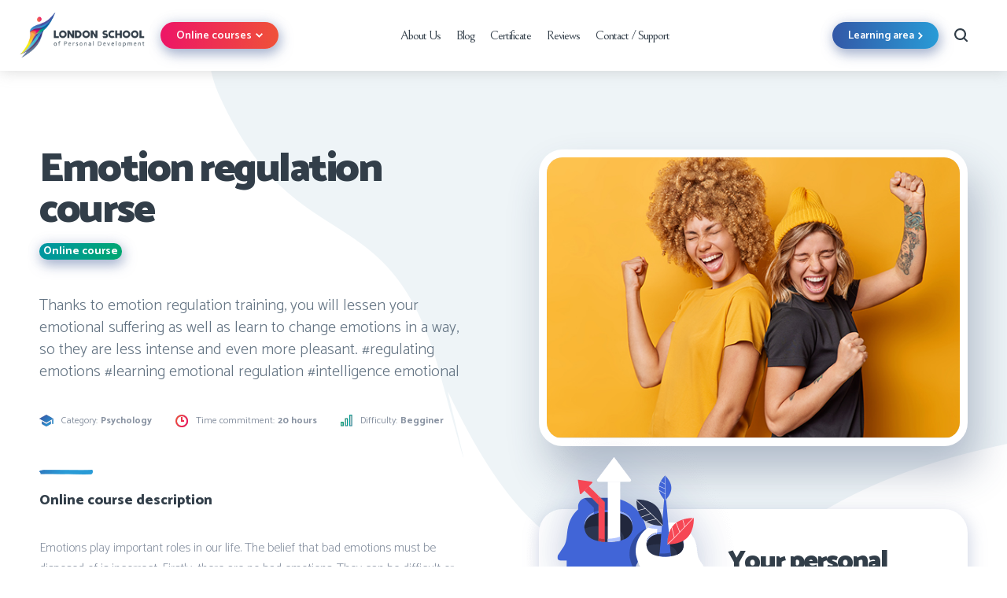

--- FILE ---
content_type: text/html; charset=UTF-8
request_url: https://londonspd.com/course/emotion-regulation-course-.html
body_size: 12592
content:

<!doctype html>
<html>
<head>
    <link rel="dns-prefetch" href="//fonts.googleapis.com">

    <!-- Google Tag Manager -->
    <script>(function(w,d,s,l,i){w[l]=w[l]||[];w[l].push({'gtm.start':
            new Date().getTime(),event:'gtm.js'});var f=d.getElementsByTagName(s)[0],
            j=d.createElement(s),dl=l!='dataLayer'?'&l='+l:'';j.async=true;j.src=
            'https://www.googletagmanager.com/gtm.js?id='+i+dl;f.parentNode.insertBefore(j,f);
        })(window,document,'script','dataLayer','GTM-TM7Z9N2');</script>
    <!-- End Google Tag Manager -->

    <meta charset="utf-8">
    <meta http-equiv="X-UA-Compatible" content="IE=edge">
    <meta name="viewport" content="width=device-width, initial-scale=1">
    <meta name="facebook-domain-verification" content="sqzowwwkv2b3eb2z2luk3adpz6xc4o">

    
    <!-- Global site tag (gtag.js) - Google Analytics -->
    <script async src="https://www.googletagmanager.com/gtag/js?id=G-EKPCDSF2VG"></script>
    <script async src="https://www.googletagmanager.com/gtag/js?id=AW-10837367648"></script>
    <script>
        window.dataLayer = window.dataLayer || [];
        function gtag(){dataLayer.push(arguments);}
        gtag('js', new Date());

        
        gtag('config', 'G-EKPCDSF2VG');
        gtag('config', 'AW-10837367648', {'allow_enhanced_conversions':true});
            </script>

    <!-- TrustBox script -->
    <script type="text/javascript" src="//widget.trustpilot.com/bootstrap/v5/tp.widget.bootstrap.min.js" async></script>
    <!-- End TrustBox script -->

    <meta name="keywords" content="emotional regulation course, emotional regulation training courses, emotional regulation training, emotional regulation certification, emotional regulation courses, personal development school">
    <meta name="description" content="Emotional self regulation (skills), about emotional dysregulated. Online course certificate + diploma - available immediately! Discount of 30% with code: FIRST30">

        <!-- OG -->
    <meta property="og:type" content="product">
    <meta property="product:retailer_part_no" content="20">
    <meta property="og:image" content="https://londonspd.com/upload_header/20/7ea05419024dc8bc31e207a41b10cbb1.jpg">
    <meta property="og:title" content="Emotion regulation course ">
    <meta property="og:site_name" content="London School of Personal Development - Online courses">
    <meta property="og:url" content="https://londonspd.com/course/emotion-regulation-course-.html">
    <meta property="product:category" content="Psychology">
    <meta property="product:price:amount" content="60.00">
        <meta property="product:sale_price:amount" content="25.00">
    <meta property="product:original_price:amount" content="60.00">
    
    <title>Emotion regulation course Online Course with Certificate | LSPD</title>

    <link href="/css/style.css?20221207" type="text/css" rel="stylesheet">
    <!--[if IE]>
    <link href="/css/ie.css" type="text/css" rel="stylesheet">
    <![endif]-->

    <!-- Facebook Pixel Code -->
    <script>
        !function(f,b,e,v,n,t,s)
        {if(f.fbq)return;n=f.fbq=function(){n.callMethod?
            n.callMethod.apply(n,arguments):n.queue.push(arguments)};
            if(!f._fbq)f._fbq=n;n.push=n;n.loaded=!0;n.version='2.0';
            n.queue=[];t=b.createElement(e);t.async=!0;
            t.src=v;s=b.getElementsByTagName(e)[0];
            s.parentNode.insertBefore(t,s)}(window, document,'script',
            'https://connect.facebook.net/en_US/fbevents.js');
        fbq('init', '1063106434466425');
        fbq('track', 'PageView', {
            referrer: document.referrer
        });
                
    </script>
    <noscript><img height="1" width="1" style="display:none"
                   src="https://www.facebook.com/tr?id=1063106434466425&ev=PageView&noscript=1"
        /></noscript>
    <!-- End Facebook Pixel Code -->

    
    <!-- Hotjar Tracking Code for https://londonspd.com -->
    <script>
        (function(h,o,t,j,a,r){
            h.hj=h.hj||function(){(h.hj.q=h.hj.q||[]).push(arguments)};
            h._hjSettings={hjid:2821152,hjsv:6};
            a=o.getElementsByTagName('head')[0];
            r=o.createElement('script');r.async=1;
            r.src=t+h._hjSettings.hjid+j+h._hjSettings.hjsv;
            a.appendChild(r);
        })(window,document,'https://static.hotjar.com/c/hotjar-','.js?sv=');
    </script>
</head>
<body>
<!-- Google Tag Manager (noscript) -->
<noscript><iframe src="https://www.googletagmanager.com/ns.html?id=GTM-TM7Z9N2"
                  height="0" width="0" style="display:none;visibility:hidden"></iframe></noscript>
<!-- End Google Tag Manager (noscript) -->
<header>
    <div class="header--left">
        <a href="/"><img src="/img/logo.png" alt="LSoPD" class="logo" width="159" height="59"></a>
        <div class="header--left--btn">
            <button type="button" class="btn openMegamenu">Online courses <img src="/img/icons/btn-toggle.svg" alt="toggle" width="9" height="6"></button>
            <div class="megamenu" style="display:none">
                <ul class="megamenu__cats">
                                        <li><a href="/category/health.html" class="showCategory" data-cat="3"><div class="img"><img src="/img/icons/categories/ico-health.svg" alt="Health"></div> Health</a></li>
                                        <li><a href="/category/beauty.html" class="showCategory" data-cat="2"><div class="img"><img src="/img/icons/categories/ico-beauty.svg" alt="Beauty"></div> Beauty</a></li>
                                        <li><a href="/category/parenting.html" class="showCategory" data-cat="5"><div class="img"><img src="/img/icons/categories/ico-parenting.svg" alt="Parenting"></div> Parenting</a></li>
                                        <li><a href="/category/personal-development.html" class="showCategory" data-cat="6"><div class="img"><img src="/img/icons/categories/ico-personal-development.svg" alt="Personal Development"></div> Personal Development</a></li>
                                        <li><a href="/category/teaching.html" class="showCategory" data-cat="7"><div class="img"><img src="/img/icons/categories/ico-teaching.svg" alt="Teaching"></div> Teaching</a></li>
                                        <li><a href="/category/psychology.html" class="showCategory" data-cat="1"><div class="img"><img src="/img/icons/categories/ico-psychology.svg" alt="Psychology"></div> Psychology</a></li>
                                        <li><a href="/category/management.html" class="showCategory" data-cat="8"><div class="img"><img src="/img/icons/categories/ico-management.svg" alt="Management"></div> Management</a></li>
                                        <li><a href="/category/marketing.html" class="showCategory" data-cat="9"><div class="img"><img src="/img/icons/categories/ico-marketing.svg" alt="Marketing"></div> Marketing</a></li>
                                        <li><a href="/category/job-specific.html" class="showCategory" data-cat="10"><div class="img"><img src="/img/icons/categories/ico-professions.svg" alt="Job-specific"></div> Job-specific</a></li>
                                    </ul>
                                <ul class="megamenu__courses" data-cat="3">
                                            <li><a href="/course/activation-of-elderly-people-with-elements-of-animation.html">Activation of elderly people with elements of animation</a></li>
                                            <li><a href="/course/diet-therapy-and-nutritional-prophylaxis.html">Diet therapy and nutritional prophylaxis</a></li>
                                            <li><a href="/course/insulin-resistance---recognition-and-management.html">Insulin resistance - recognition and management</a></li>
                                            <li><a href="/course/medical-caregiver.html">Medical Caregiver</a></li>
                                            <li><a href="/course/naturopathy---natural-treatment-methods.html">Naturopathy - natural treatment methods</a></li>
                                            <li><a href="/course/probiotics-and-prebiotics.html">Probiotics and prebiotics</a></li>
                                            <li><a href="/course/trichology.html">Trichology</a></li>
                                            <li><a href="/course/vision-therapy-for-children-with-special-educational-needs.html">Vision therapy for children with special educational needs</a></li>
                                    </ul>
                                <ul class="megamenu__courses" data-cat="2" style="display:none">
                                            <li><a href="/course/dermoconsultant--skin-expert.html">Dermoconsultant – skin expert</a></li>
                                            <li><a href="/course/trichology.html">Trichology</a></li>
                                    </ul>
                                <ul class="megamenu__courses" data-cat="5" style="display:none">
                                            <li><a href="/course/child-psychology-.html">Child psychology </a></li>
                                            <li><a href="/course/early-child-development-and-care.html">Early child development and care</a></li>
                                            <li><a href="/course/hand-therapy---supporting-the-development-of-a-childs-fine-motor-skills.html">Hand therapy - supporting the development of a child’s fine motor skills</a></li>
                                            <li><a href="/course/my-child-is-unique---parenting-skills-training.html">My child is unique - parenting skills training</a></li>
                                    </ul>
                                <ul class="megamenu__courses" data-cat="6" style="display:none">
                                            <li><a href="/course/cognitive-behavioral-therapy.html">Cognitive behavioral therapy (CBT)</a></li>
                                            <li><a href="/course/creative-strategies-of-team-problem-solving-.html">Creative strategies of team problem-solving </a></li>
                                            <li><a href="/course/emotion-regulation-course-.html">Emotion regulation course </a></li>
                                            <li><a href="/course/personal-development.html">Personal development</a></li>
                                            <li><a href="/course/the-feeling-of-happiness---experiencing-and-strengthening-every-day.html">The feeling of happiness - experiencing and strengthening every day</a></li>
                                    </ul>
                                <ul class="megamenu__courses" data-cat="7" style="display:none">
                                            <li><a href="/course/activation-of-elderly-people-with-elements-of-animation.html">Activation of elderly people with elements of animation</a></li>
                                            <li><a href="/course/hand-therapy---supporting-the-development-of-a-childs-fine-motor-skills.html">Hand therapy - supporting the development of a child’s fine motor skills</a></li>
                                            <li><a href="/course/sensory-integration-as-a-method-of-work-with-pre-school-and-early-stage-education-children.html">Sensory integration as a method of work with pre-school and early stage education children</a></li>
                                            <li><a href="/course/teachers-assistant-in-a-nursery.html">Teacher’s assistant in a nursery</a></li>
                                            <li><a href="/course/vision-therapy-for-children-with-special-educational-needs.html">Vision therapy for children with special educational needs</a></li>
                                    </ul>
                                <ul class="megamenu__courses" data-cat="1" style="display:none">
                                            <li><a href="/course/child-psychology-.html">Child psychology </a></li>
                                            <li><a href="/course/cognitive-behavioral-therapy.html">Cognitive behavioral therapy (CBT)</a></li>
                                            <li><a href="/course/emotion-regulation-course-.html">Emotion regulation course </a></li>
                                            <li><a href="/course/solution-focused-brief-therapy.html">Solution-focused (brief) therapy</a></li>
                                            <li><a href="/course/the-feeling-of-happiness---experiencing-and-strengthening-every-day.html">The feeling of happiness - experiencing and strengthening every day</a></li>
                                            <li><a href="/course/therapy-for-autistic-children--selected-approaches.html">Therapy for autistic children – selected approaches</a></li>
                                    </ul>
                                <ul class="megamenu__courses" data-cat="8" style="display:none">
                                            <li><a href="/course/creative-strategies-of-team-problem-solving-.html">Creative strategies of team problem-solving </a></li>
                                    </ul>
                                <ul class="megamenu__courses" data-cat="9" style="display:none">
                                            <li><a href="/course/sales-representative.html">Sales Representative</a></li>
                                    </ul>
                                <ul class="megamenu__courses" data-cat="10" style="display:none">
                                            <li><a href="/course/activation-of-elderly-people-with-elements-of-animation.html">Activation of elderly people with elements of animation</a></li>
                                            <li><a href="/course/dermoconsultant--skin-expert.html">Dermoconsultant – skin expert</a></li>
                                            <li><a href="/course/early-child-development-and-care.html">Early child development and care</a></li>
                                            <li><a href="/course/medical-caregiver.html">Medical Caregiver</a></li>
                                            <li><a href="/course/sales-representative.html">Sales Representative</a></li>
                                    </ul>
                            </div>
        </div>
    </div>
    <nav class="header--menu">
        <a href="/about-us.html">About Us</a>
		<a href="/blog/" target="_blank">Blog</a>
        <a href="/certificate-delivery.html">Certificate</a>
        <a href="/reviews.html">Reviews</a>
        <a href="/contact.html">Contact / Support</a>
    </nav>
    <div class="header--right">
        <a href="https://platform.londonspd.com" target="_blank" class="btn btn--blue">Learning area <img src="/img/icons/btn-arrow.svg" alt="arrow" width="6" height="9"></a>
        <div>
            <a href="#" class="openSearch"><img src="/img/icons/ico-search.svg" alt="search"></a>
            <div class="hamburger hamburger--slider">
                <div class="hamburger-box">
                    <div class="hamburger-inner"></div>
                </div>
            </div>
        </div>
    </div>
    <div class="header--mobile">
        <button type="button" class="btn openMegamenu">Online courses <img src="/img/icons/btn-toggle.svg" alt="toggle" width="9" height="6"></button>
        <a href="https://platform.londonspd.com" target="_blank" class="btn btn--blue">Learning area <img src="/img/icons/btn-arrow.svg" alt="arrow" width="6" height="9"></a>
    </div>
</header>

<div class="menu" style="display:none">
    <a href="#" class="menu--close"><img src="/img/icons/ico-close.png" alt="close"></a>
    <ul>
        <li><a href="/about-us.html">About Us</a><div class="menu--line"></div></li>
		<li><a href="/blog/" target="_blank">Blog</a><div class="menu--line"></div></li>
        <li><a href="/certificate-delivery.html">Certificate</a><div class="menu--line"></div></li>
        <li><a href="/reviews.html">Reviews</a><div class="menu--line"></div></li>
        <li><a href="/contact.html">Contact / Support</a><div class="menu--line"></div></li>
    </ul>
</div>

<div class="search" style="display:none">
    <form>
        <div class="search--input">
            <input type="text" placeholder="What do you want to learn?">
            <a class="search--input--close" href="#"><img src="/img/icons/ico-close-white.png" alt="close"></a>
        </div>
        <ul class="searchResults"></ul>
    </form>
</div>

<main class="start-shadow">
    <section class="course">
        <div class="container">
            <div class="course__grid">
                <div class="course__grid--title">
                    <h1>Emotion regulation course </h1>

                    <div class="course__description--badges">
                        <span>Online course</span>
                    </div>

                    <p>
                        Thanks to emotion regulation training, you will lessen your emotional suffering as well as learn to change emotions in a way, so they are less intense and even more pleasant.


#regulating emotions
#learning emotional regulation
#intelligence emotional                    </p>

                    <div class="course__description--info flex">
                        <span><img src="/img/icons/ico-category.svg" alt="Category"> Category: <strong>Psychology</strong></span>
                        <span><img src="/img/icons/ico-time.svg" alt="Time commitment"> Time commitment: <strong>20 hours</strong></span>
                        <span><img src="/img/icons/ico-difficulty.svg" alt="Difficulty"> Difficulty: <strong>Begginer</strong></span>
                    </div>
                </div>
                <div class="course__grid--img">
                    <div class="course__shop--img">
                        <img src="/upload_header/20/7ea05419024dc8bc31e207a41b10cbb1.jpg" alt="Emotion regulation course " width="560" height="380">
                    </div>
                </div>
                <div class="course__grid--info">
                    <div class="course__description--block">
                        <h2>Online course description</h2>
                        <p>Emotions play important roles in our life. The belief that bad emotions must be disposed of is incorrect. Firstly, there are no bad emotions. They can be difficult or unpleasant. Secondly, each emotion is needed by us, it informs us about something. It is important for us to learn how to be in touch with and regulate our emotions. This is the purpose of the following course.<br />
Emotions are complex, but this course helps you understand them and regulate them for a happier life.<br />
<br />
- Learn what emotions are and how they work in the brain<br />
<br />
- Recognize emotions in yourself and others<br />
<br />
- Identify anger triggers and reframe unhelpful thoughts<br />
<br />
- Cultivate more positive emotions through mindfulness<br />
<br />
This comprehensive course breaks down the science of emotions in easy-to-understand language. You&#39;ll gain insight into your own emotional patterns and triggers. Most importantly, you&#39;ll walk away with research-backed tools to manage difficult emotions, foster positivity, and communicate in healthier ways. If you struggle with anger, anxiety, sadness or want more happiness and peace, this course is for you. It will equip you to handle life&#39;s emotional ups and downs with more ease and grace.
<p>The certificate we issue does not authorize any practice of a profession, it does not replace a university diploma or other documents required by law in order to practice the profession. It does, however, confirm the fulfilment of the knowledge and skills, as well as working on one&rsquo;s own development, which in itself is of value and may constitute a competitive advantage on the labour market.</p>
</p>
                    </div>

                    <div class="course__description--block course__description--block--orange">
                        <div class="flex flex--justify-space">
                            <div class="course__description--list">
                                <h2>What you will learn</h2>
                                <ul>
                                    <li>functions of emotions</li><li>what is the simplest way to get used to your emotions</li><li>the six-step method to fact verification</li><li>the seven steps involved in accumulating pleasant emotions in the long run</li><li>what is the benefit of focusing on a given emotion.</li>                                </ul>
                            </div>
                            <div class="course__description--list">
                                <h2>Table of contents</h2>
                                <ul>
                                    <li><strong>Module 1</strong> | What are emotions and how do they work</li><li><strong>Module 2</strong> | Recognising emotions</li><li><strong>Module 3</strong> | Dealing with anger - triggering thoughts</li><li><strong>Module 4</strong> | Positive emotions</li><li><strong>Module 5</strong> | Mindfulness and emotions</li>                                </ul>
                            </div>
                        </div>
                    </div>

                    <div class="course__description--block course__description--block--green">
                        <div class="course__description--img">
                            <h2>Certificate</h2>
                            <p>
                                After passing online tests, you will immediately receive an online certificate.
                            </p>
                            <p>
                                To check more details please <a href="/certificate-delivery.html">click here</a>.
                            </p>

                            <img src="/img/certificate-small.jpg" alt="Certificate">
                        </div>
                    </div>

                                                    <div class="course__description--block">
                                    <h2>Related online courses</h2>
                                    <div class="flex course__description--courses">
                                                                                    <a href="/course/solution-focused-brief-therapy.html" class="course__description--related">
                                                <div class="course__description--related--img"><img src="/upload_header/4/54a6014a2c6484597e3eac148cbf8003.jpg" alt="Solution-focused (brief) therapy"></div>
                                                <h3>Solution-focused (brief) therapy</h3>
                                                <div class="course__description--related--opinion">
                                                    53 opinions
                                                </div>
                                                <p>
                                                    Anyone who dreams of a career as a therapist, specialising in short-term therapy, should know the basics of SFBT. The knowledge on SFT learnt in this course can be applied within jobs of teachers, pedagogues, psychologists, therapists as well as all individuals interested in using their own potential to introduce positive changes in their lives.

More than 5,000 people have completed the course, with an average rating of 4.92/5.0!                                                </p>
                                            </a>
                                                                                        <a href="/course/cognitive-behavioral-therapy.html" class="course__description--related">
                                                <div class="course__description--related--img"><img src="/upload_header/11/55f1baa872accd3f4e00fc4910236cb1.jpg" alt="Cognitive behavioral therapy (CBT)"></div>
                                                <h3>Cognitive behavioral therapy (CBT)</h3>
                                                <div class="course__description--related--opinion">
                                                    74 opinions
                                                </div>
                                                <p>
                                                    Cognitive behavioral therapy (CBT) is a popular method of treating mental disorders such as depression, panic attacks, obsessive-compulsive disorders, social anxiety, schizophrenia, post-traumatic stress, and eating disorders. Some of these are diseases related to contemporary civilization, that many of us struggle with. Very often these problems affect our loved ones whom we want to help, but we are unaware of how to.

More than 7,000 people have completed the course, with an average rating of 4.98/5.0!                                                </p>
                                            </a>
                                                                                        <a href="/course/personal-development.html" class="course__description--related">
                                                <div class="course__description--related--img"><img src="/upload_header/13/6709fe33e58e4ab5430e908149222664.jpg" alt="Personal development"></div>
                                                <h3>Personal development</h3>
                                                <div class="course__description--related--opinion">
                                                    18 opinions
                                                </div>
                                                <p>
                                                    What is personal development? For some people, this term will mean learning foreign languages, for others, a promotion at work, or better communication with the environment and distancing yourself from the world. Each of us equates personal development to something else and this is not a mistake. Generally speaking, personal development is inseparable from the principle of change and getting better. To be able to progress, you need to start a process that will lead to positive change and, consequently, success. This is because personal development is essentially a process and requires action to be taken, thanks to which we overcome internal barriers and overcome our weaknesses.                                                </p>
                                            </a>
                                                                                        <a href="/course/the-feeling-of-happiness---experiencing-and-strengthening-every-day.html" class="course__description--related">
                                                <div class="course__description--related--img"><img src="/upload_header/22/8394d883561e87168b4e0e037d518c49.jpg" alt="The feeling of happiness - experiencing and strengthening every day"></div>
                                                <h3>The feeling of happiness - experiencing and strengthening every day</h3>
                                                <div class="course__description--related--opinion">
                                                    5 opinions
                                                </div>
                                                <p>
                                                    This course is designed to meet two main goals. Firstly, it deals with the issue of the pursuit of happiness from the point of view of scientific findings - we convey here mainly psychological, but also philosophical concepts of what contributes to the feeling of a high quality of our life. Secondly, it is a set of practical tips on how to find positive emotions in your daily life and "collect" experiences that help you build your own happiness.                                                 </p>
                                            </a>
                                                                                </div>
                                </div>
                                                            <div class="course__description--block course__description--block--pink">
                                <h2>Our students opinions</h2>
                                <div class="flex flex--justify-space course__description--opinions">
                                                                            <div class="course__description--related">
                                            <div class="course__description--related--stars">
                                                <i class="icon-star active"></i><i class="icon-star active"></i><i class="icon-star active"></i><i class="icon-star active"></i><i class="icon-star"></i>                                            </div>
                                            <h3>Kristyn , Canada</h3>
                                            <div class="course__description--related--opinion">
                                                13 august 2024                                            </div>
                                            <p>
                                                Was pretty good                                             </p>
                                        </div>
                                                                                <div class="course__description--related">
                                            <div class="course__description--related--stars">
                                                <i class="icon-star active"></i><i class="icon-star active"></i><i class="icon-star active"></i><i class="icon-star active"></i><i class="icon-star active"></i>                                            </div>
                                            <h3>Muhammad, UK</h3>
                                            <div class="course__description--related--opinion">
                                                19 september 2023                                            </div>
                                            <p>
                                                An excellent ocurse.                                            </p>
                                        </div>
                                                                                <div class="course__description--related">
                                            <div class="course__description--related--stars">
                                                <i class="icon-star active"></i><i class="icon-star active"></i><i class="icon-star active"></i><i class="icon-star active"></i><i class="icon-star active"></i>                                            </div>
                                            <h3>Lucy, Warwick, UK</h3>
                                            <div class="course__description--related--opinion">
                                                04 march 2023                                            </div>
                                            <p>
                                                very well prepared!                                            </p>
                                        </div>
                                                                                <div class="course__description--related">
                                            <div class="course__description--related--stars">
                                                <i class="icon-star active"></i><i class="icon-star active"></i><i class="icon-star active"></i><i class="icon-star active"></i><i class="icon-star active"></i>                                            </div>
                                            <h3>Leon, -, Germany</h3>
                                            <div class="course__description--related--opinion">
                                                26 february 2023                                            </div>
                                            <p>
                                                interesting information throughout the course with interesting exercises. i'd recommend trying these courses :)                                            </p>
                                        </div>
                                                                                <div class="course__description--related">
                                            <div class="course__description--related--stars">
                                                <i class="icon-star active"></i><i class="icon-star active"></i><i class="icon-star active"></i><i class="icon-star active"></i><i class="icon-star active"></i>                                            </div>
                                            <h3>Zoey, Florida, United States</h3>
                                            <div class="course__description--related--opinion">
                                                21 february 2023                                            </div>
                                            <p>
                                                Really great course                                            </p>
                                        </div>
                                                                                <div class="course__description--related">
                                            <div class="course__description--related--stars">
                                                <i class="icon-star active"></i><i class="icon-star active"></i><i class="icon-star active"></i><i class="icon-star active"></i><i class="icon-star active"></i>                                            </div>
                                            <h3>Oli, Birmingham, UK</h3>
                                            <div class="course__description--related--opinion">
                                                13 february 2023                                            </div>
                                            <p>
                                                good compilation of info related directly to the course                                            </p>
                                        </div>
                                                                                <div class="course__description--related">
                                            <div class="course__description--related--stars">
                                                <i class="icon-star active"></i><i class="icon-star active"></i><i class="icon-star active"></i><i class="icon-star active"></i><i class="icon-star active"></i>                                            </div>
                                            <h3>Max, Peterborough, UK</h3>
                                            <div class="course__description--related--opinion">
                                                13 january 2023                                            </div>
                                            <p>
                                                Realization of the course and the customer service were very good. The course itself was generally ok, although I personally had higher expectations.                                            </p>
                                        </div>
                                                                                <div class="course__description--related">
                                            <div class="course__description--related--stars">
                                                <i class="icon-star active"></i><i class="icon-star active"></i><i class="icon-star active"></i><i class="icon-star active"></i><i class="icon-star"></i>                                            </div>
                                            <h3>Alex, Manchester, UK</h3>
                                            <div class="course__description--related--opinion">
                                                07 january 2023                                            </div>
                                            <p>
                                                The messages of the course are well-delivered, although I personally feel like there could have been more of them. Overall though, they were conveyed very clearly.                                            </p>
                                        </div>
                                                                                <div class="course__description--related">
                                            <div class="course__description--related--stars">
                                                <i class="icon-star active"></i><i class="icon-star active"></i><i class="icon-star active"></i><i class="icon-star active"></i><i class="icon-star active"></i>                                            </div>
                                            <h3>Jorge, Suva, Fiji</h3>
                                            <div class="course__description--related--opinion">
                                                01 january 2023                                            </div>
                                            <p>
                                                The course really systematizes your knowledge. I felt like something was missing, but I am still happy with having completed it.                                            </p>
                                        </div>
                                                                                <div class="course__description--related">
                                            <div class="course__description--related--stars">
                                                <i class="icon-star active"></i><i class="icon-star active"></i><i class="icon-star active"></i><i class="icon-star active"></i><i class="icon-star active"></i>                                            </div>
                                            <h3>Alvaro, Leipzig, Germany</h3>
                                            <div class="course__description--related--opinion">
                                                26 december 2022                                            </div>
                                            <p>
                                                Positive opinion                                            </p>
                                        </div>
                                                                                <div class="course__description--related">
                                            <div class="course__description--related--stars">
                                                <i class="icon-star active"></i><i class="icon-star active"></i><i class="icon-star"></i><i class="icon-star"></i><i class="icon-star"></i>                                            </div>
                                            <h3>Aneta, Joniec, Poland</h3>
                                            <div class="course__description--related--opinion">
                                                20 december 2022                                            </div>
                                            <p>
                                                For me personally, two trainings were sent off yet I was only enrolled in one - which proves the disorganization of documentation in the centre.<br />
Both myself and my colleagues, professional employees of the Specialist Therapeutic Clinic, believe that the trainings organized by the Center are a failure. The information provided by specialists is at a very low level, actually embarrassingly low. I would define the level as being at secondary school, despite the Center offering training for teachers of educational institutions, including Psychological and Pedagogical Counselling Centres. We bought eight training courses for the amount of 1890 PLN and I believe that the money was literally "thrown down the drain" - they didn't meet our expectations.<br />
Considering the above, I'd like a refund of the costs incurred, which turned out to be unjustified expenses on the part of our clinic.<br />
In general, I think that the offers being proposed should be carefully considered.<br />
Director of the Specialist Therapeutic Clinic.                                            </p>
                                        </div>
                                                                                <div class="course__description--related">
                                            <div class="course__description--related--stars">
                                                <i class="icon-star active"></i><i class="icon-star active"></i><i class="icon-star active"></i><i class="icon-star active"></i><i class="icon-star active"></i>                                            </div>
                                            <h3>Lisa, Glasgow, UK</h3>
                                            <div class="course__description--related--opinion">
                                                15 december 2022                                            </div>
                                            <p>
                                                The course went beyond my expectations. I rate it at the highest possible score due to its excellent organisation, high professionalism and great teaching materials.                                            </p>
                                        </div>
                                                                                <div class="course__description--related">
                                            <div class="course__description--related--stars">
                                                <i class="icon-star active"></i><i class="icon-star active"></i><i class="icon-star active"></i><i class="icon-star active"></i><i class="icon-star active"></i>                                            </div>
                                            <h3>Isaac, San Fransisco, United States</h3>
                                            <div class="course__description--related--opinion">
                                                11 december 2022                                            </div>
                                            <p>
                                                EVERYHTING IS PROFESSIONAL.                                            </p>
                                        </div>
                                                                                <div class="course__description--related">
                                            <div class="course__description--related--stars">
                                                <i class="icon-star active"></i><i class="icon-star active"></i><i class="icon-star active"></i><i class="icon-star active"></i><i class="icon-star active"></i>                                            </div>
                                            <h3>Carly, Darwin, Australia</h3>
                                            <div class="course__description--related--opinion">
                                                11 december 2022                                            </div>
                                            <p>
                                                Very professional :) highly recommend!                                            </p>
                                        </div>
                                                                                <div class="course__description--related">
                                            <div class="course__description--related--stars">
                                                <i class="icon-star active"></i><i class="icon-star active"></i><i class="icon-star active"></i><i class="icon-star active"></i><i class="icon-star active"></i>                                            </div>
                                            <h3>Ted, Essex, UK</h3>
                                            <div class="course__description--related--opinion">
                                                07 december 2022                                            </div>
                                            <p>
                                                highly recommend!                                            </p>
                                        </div>
                                                                        </div>
                            </div>
                                            </div>
                <div class="course__grid--buy">
                    <div class="course__shop--buy">
                        <img src="/img/course-shop-basket.png" alt="Buy now">
                        <h2>Your personal growth <strong>starts here!</strong></h2>
                        <ul>
                            <li>Essential knowledge in the form of illustrated PDFs</li>
                            <li>A Prestigious ‘Certificate of Achievement’. <a href="/certificate-delivery.html">details</a></li>
                            <li>Start your education immediately after purchasing</li>
                        </ul>
                        <div class="flex flex--justify-space flex--align-center">
                            <span class="course__shop--buy--price">
                                £25.00                            </span>
                            <a href="/buy/emotion-regulation-course-.html" class="btn btn--big">Buy now <img src="/img/icons/ico-arrow--big.svg" alt=">"></a>
                        </div>
                    </div>
                </div>
            </div>
        </div>
    </section>
</main>
<!-- TrustBox widget - Micro Review Count -->
<div style="margin-bottom:3rem" class="trustpilot-widget" data-locale="en-GB" data-template-id="5419b6a8b0d04a076446a9ad" data-businessunit-id="6229b700224119b3fb154e0e" data-style-height="24px" data-style-width="100%" data-theme="light" data-min-review-count="10">
    <a href="https://uk.trustpilot.com/review/londonspd.com" target="_blank" rel="noopener">Trustpilot</a>
</div>
<!-- End TrustBox widget -->

<footer class="footer">
    <div class="container">
        <div class="flex">
            <ul class="footer__menu">
                <li><a href="/about-us.html">About us</a></li>
                <li><a href="/blog/" target="_blank">Blog</a></li>
                <li><a href="/certificate-delivery.html">Certificate</a></li>
                <li><a href="/reviews.html">Reviews</a></li>
                <li><a href="/faq.html">FAQ</a></li>
                <li><a href="/page/privacy-policy.html">Privacy Policy</a></li>
                <li><a href="/contact.html">Contact / Support</a></li>
                <li><a href="/page/terms-and-conditions.html">Terms & Conditions</a></li>
            </ul>
            <div class="footer__desc">
                <div class="footer--head">Do you want to increase your knowledge and feel more confident in the labour market?</div>
                <p>
                    The LSPD is a broad database of e-learning courses that enable you to acquire knowledge quickly and stress-free without leaving your home. You can learn whenever and wherever you want!
                </p>
                <p>
                    What happens if you don't live in the UK? It's not a problem. We will deliver this prestigious certificate to you e-mail address. Find out more on the Certificate page.
                </p>
            </div>
            <div class="footer__contact">
                <div class="footer--head">London School of Personal Development LTD</div>
                <p>
                    590 Kingston Road<br>
                    London<br>
                    SW20 8DN<br>
                    United Kingdom
                </p>
                <ul class="footer__contact--social">
                    <li><a href="https://www.facebook.com/londonschoolofpersonaldevelopment" target="_blank"><img src="/img/icons/ico-fb.svg" alt="facebook" width="11" height="21"></a></li>
                    <li><a href="https://www.instagram.com/lspd_edu/" target="_blank"><img src="/img/icons/ico-insta.svg" alt="instagram" width="21" height="21"></a></li>
                </ul>
                <div class="footer--copy">
                    &copy; LSPD 2022
                </div>
            </div>
        </div>
    </div>
</footer>

<script src="/js/jquery-3.6.0.min.js"></script>
<script src="/js/jquery.touchSwipe.min.js"></script>
<script src="/js/masonry.pkgd.min.js"></script>
<script src="/js/jquery.validate.min.js"></script>
<script type="text/javascript">
    $(function() {
        // ALL
        $('.hamburger').on('click', function() {
            $(this).toggleClass('is-active');
            $('.menu').fadeIn('fast');
        });

        $('.menu--close').on('click', function() {
            $('.menu').fadeOut('fast');
            $('.hamburger').toggleClass('is-active');
        });

        $('.openSearch').on('click', function(e) {
            e.preventDefault();
            $('body').addClass('blur');
            $('.search').fadeIn('fast');
        });

        $('.search--input--close').on('click', function(e) {
            e.preventDefault();
            $('.search').fadeOut('fast');
            $('body').removeClass('blur');
        });

        $('.openMegamenu').on('click', function() {
            $('.megamenu').slideToggle('fast', function() {
                megamenuVisible = !megamenuVisible;
            });
        });

        // INDEX
        $('.opinion-page__opinions').masonry({
            // options
            itemSelector: '.opinion-page__opinions > div',
            gutter: 60
        });

        $('.menu ul li').on('mouseenter', function() {
            var min = Math.ceil(15);
            var max = Math.floor(85);
            var rng = Math.floor(Math.random() * (max - min + 1)) + min;

            $(this).find('.menu--line').css('left', rng + '%');
        });

        $('.goto').on('click', function(e) {
            var goTo = $(this).attr('href');
            $('html, body').animate({
                scrollTop: $(goTo).offset().top - $('body > header').height() - 30
            }, 500);
        });

        var slidersCFG = {
            popular: {
                sliderLeft: 0,
                left: $('.slider-course:first').outerWidth(true),
                sliderStart: 1,
                count: $('div[data-tab="popular"] .slider-course').length - 2
            },
            rated: {
                sliderLeft: 0,
                left: $('.slider-course:first').outerWidth(true),
                sliderStart: 1,
                count: $('div[data-tab="rated"] .slider-course').length - 2
            },
            added: {
                sliderLeft: 0,
                left: $('.slider-course:first').outerWidth(true),
                sliderStart: 1,
                count: $('div[data-tab="added"] .slider-course').length - 2
            }
        };

        /*
        var sliderLeft = 0,
            left = $('.slider-course:first-child').outerWidth(true),
            sliderStart = 1,
            count = $('.slider-course').length-2;
            */

        var slideInterval;


        $(document).on('click', '.courses .slider-prev', function() {
            var tab = $(this).parents('.tabs__content').data('tab');

            if (slidersCFG[tab].sliderStart > 0) {
                slidersCFG[tab].sliderLeft += slidersCFG[tab].left;
                $(this).parents('.tabs__content').find('.slider').css('margin-left', slidersCFG[tab].sliderLeft);
                slidersCFG[tab].sliderStart--;

                $(this).parents('.tabs__content').find('.slider-dots .slider-active').removeClass('slider-active');
                $(this).parents('.tabs__content').find('.slider-dots li:eq(' + slidersCFG[tab].sliderStart + ')').addClass('slider-active');

                $(this).parents('.tabs__content').find('.slider-course').removeClass('active');
                $(this).parents('.tabs__content').find('.slider-course').eq(slidersCFG[tab].sliderStart).addClass('active');
            }
        }).on('mouseenter', '.courses .slider-prev-slide', function() {
            var tab = $(this).parents('.tabs__content').data('tab');
            var $this = $(this);

            if (slidersCFG[tab].sliderStart > 0) {
                if (slidersCFG[tab].sliderStart >= 2) {
                    slidersCFG[tab].sliderLeft += slidersCFG[tab].left * 2;
                    slidersCFG[tab].sliderStart = slidersCFG[tab].sliderStart - 2;
                } else {
                    slidersCFG[tab].sliderLeft += slidersCFG[tab].left;
                    slidersCFG[tab].sliderStart = slidersCFG[tab].sliderStart - 1;
                }

                $this.parents('.tabs__content').find('.slider').css('margin-left', slidersCFG[tab].sliderLeft);

                $this.parents('.tabs__content').find('.slider-dots .slider-active').removeClass('slider-active');
                $this.parents('.tabs__content').find('.slider-dots li:eq(' + slidersCFG[tab].sliderStart + ')').addClass('slider-active');

                $this.parents('.tabs__content').find('.slider-course').removeClass('active');
                $this.parents('.tabs__content').find('.slider-course').eq(slidersCFG[tab].sliderStart).addClass('active');
            }

            slideInterval = setInterval(function() {
                if (slidersCFG[tab].sliderStart > 0) {
                    if (slidersCFG[tab].sliderStart >= 2) {
                        slidersCFG[tab].sliderLeft += slidersCFG[tab].left * 2;
                        slidersCFG[tab].sliderStart = slidersCFG[tab].sliderStart - 2;
                    } else {
                        slidersCFG[tab].sliderLeft += slidersCFG[tab].left;
                        slidersCFG[tab].sliderStart = slidersCFG[tab].sliderStart - 1;
                    }

                    $this.parents('.tabs__content').find('.slider').css('margin-left', slidersCFG[tab].sliderLeft);

                    $this.parents('.tabs__content').find('.slider-dots .slider-active').removeClass('slider-active');
                    $this.parents('.tabs__content').find('.slider-dots li:eq(' + slidersCFG[tab].sliderStart + ')').addClass('slider-active');

                    $this.parents('.tabs__content').find('.slider-course').removeClass('active');
                    $this.parents('.tabs__content').find('.slider-course').eq(slidersCFG[tab].sliderStart).addClass('active');
                }
            }, 1000);
        }).on('mouseleave', '.courses .slider-prev-slide', function() {
            clearInterval(slideInterval);
        });


        $(document).on('click', '.courses .slider-dots li:not(.slider-active)', function() {
            var tab = $(this).parents('.tabs__content').data('tab'),
                index = $(this).index();

            $(this).parents('.slider-dots').find('li.slider-active').removeClass('slider-active');
            $(this).parents('.slider-dots').find('li').eq(index).addClass('slider-active');

            slidersCFG[tab].sliderLeft = -1 * slidersCFG[tab].left * (index - 1);
            $(this).parents('.tabs__content').find('.slider').css('margin-left', slidersCFG[tab].sliderLeft);
            slidersCFG[tab].sliderStart = index;

            $(this).parents('.tabs__content').find('.slider-course').removeClass('active');
            $(this).parents('.tabs__content').find('.slider-course').eq(slidersCFG[tab].sliderStart).addClass('active');
        });

        $(".slider").swipe({
            swipeLeft: swipe1,
            swipeRight: swipe2,
            allowPageScroll: "vertical",
            threshold: 75
        });

        function swipe1() {
            var tab = $(this).parents('.tabs__content').data('tab');

            if (slidersCFG[tab].sliderStart < slidersCFG[tab].count) {
                slidersCFG[tab].sliderLeft -= slidersCFG[tab].left;
                $(this).parents('.tabs__content').find('.slider').css('margin-left', slidersCFG[tab].sliderLeft);
                slidersCFG[tab].sliderStart++;

                $(this).parents('.tabs__content').find('.slider-dots .slider-active').removeClass('slider-active');
                $(this).parents('.tabs__content').find('.slider-dots li:eq(' + slidersCFG[tab].sliderStart + ')').addClass('slider-active');

                $(this).parents('.tabs__content').find('.slider-course').removeClass('active');
                $(this).parents('.tabs__content').find('.slider-course').eq(slidersCFG[tab].sliderStart).addClass('active');
            }
        }

        function swipe2() {
            var tab = $(this).parents('.tabs__content').data('tab');

            if (slidersCFG[tab].sliderStart > 0) {
                slidersCFG[tab].sliderLeft += slidersCFG[tab].left;
                $(this).parents('.tabs__content').find('.slider').css('margin-left', slidersCFG[tab].sliderLeft);
                slidersCFG[tab].sliderStart--;

                $(this).parents('.tabs__content').find('.slider-dots .slider-active').removeClass('slider-active');
                $(this).parents('.tabs__content').find('.slider-dots li:eq(' + slidersCFG[tab].sliderStart + ')').addClass('slider-active');

                $(this).parents('.tabs__content').find('.slider-course').removeClass('active');
                $(this).parents('.tabs__content').find('.slider-course').eq(slidersCFG[tab].sliderStart).addClass('active');
            }
        }

        $(document).on('click', '.courses .slider-next', function() {
            var tab = $(this).parents('.tabs__content').data('tab');

            if (slidersCFG[tab].sliderStart < slidersCFG[tab].count) {
                slidersCFG[tab].sliderLeft -= slidersCFG[tab].left;
                $(this).parents('.tabs__content').find('.slider').css('margin-left', slidersCFG[tab].sliderLeft);
                slidersCFG[tab].sliderStart++;

                $(this).parents('.tabs__content').find('.slider-dots .slider-active').removeClass('slider-active');
                $(this).parents('.tabs__content').find('.slider-dots li:eq(' + slidersCFG[tab].sliderStart + ')').addClass('slider-active');

                $(this).parents('.tabs__content').find('.slider-course').removeClass('active');
                $(this).parents('.tabs__content').find('.slider-course').eq(slidersCFG[tab].sliderStart).addClass('active');
            }
        }).on('mouseenter', '.courses .slider-next-slide', function() {
            var tab = $(this).parents('.tabs__content').data('tab');
            var $this = $(this);

            if (slidersCFG[tab].sliderStart < slidersCFG[tab].count) {
                if (slidersCFG[tab].sliderStart + 2 <= slidersCFG[tab].count) {
                    slidersCFG[tab].sliderLeft -= slidersCFG[tab].left * 2;
                    slidersCFG[tab].sliderStart = slidersCFG[tab].sliderStart + 2;
                } else {
                    slidersCFG[tab].sliderLeft -= slidersCFG[tab].left;
                    slidersCFG[tab].sliderStart++;
                }

                $this.parents('.tabs__content').find('.slider').css('margin-left', slidersCFG[tab].sliderLeft);

                $this.parents('.tabs__content').find('.slider-dots .slider-active').removeClass('slider-active');
                $this.parents('.tabs__content').find('.slider-dots li:eq(' + slidersCFG[tab].sliderStart + ')').addClass('slider-active');

                $this.parents('.tabs__content').find('.slider-course').removeClass('active');
                $this.parents('.tabs__content').find('.slider-course').eq(slidersCFG[tab].sliderStart).addClass('active');
            }

            slideInterval = setInterval(function() {
                if (slidersCFG[tab].sliderStart < slidersCFG[tab].count) {
                    if (slidersCFG[tab].sliderStart + 2 <= slidersCFG[tab].count) {
                        slidersCFG[tab].sliderLeft -= slidersCFG[tab].left * 2;
                        slidersCFG[tab].sliderStart = slidersCFG[tab].sliderStart + 2;
                    } else {
                        slidersCFG[tab].sliderLeft -= slidersCFG[tab].left;
                        slidersCFG[tab].sliderStart++;
                    }

                    $this.parents('.tabs__content').find('.slider').css('margin-left', slidersCFG[tab].sliderLeft);

                    $this.parents('.tabs__content').find('.slider-dots .slider-active').removeClass('slider-active');
                    $this.parents('.tabs__content').find('.slider-dots li:eq(' + slidersCFG[tab].sliderStart + ')').addClass('slider-active');

                    $this.parents('.tabs__content').find('.slider-course').removeClass('active');
                    $this.parents('.tabs__content').find('.slider-course').eq(slidersCFG[tab].sliderStart).addClass('active');
                }
            }, 1000);
        }).on('mouseleave', '.courses .slider-next-slide', function() {
            clearInterval(slideInterval);
        });

        var dWidth = $(document).width();
        if (dWidth <= 1499 && dWidth >= 768) {
            slidersCFG.rated.sliderStart = 0;
            slidersCFG.popular.sliderStart = 0;
            slidersCFG.added.sliderStart = 0;

            $('.slider').css('padding-left', 'calc(50vw - 367px)');
            $('.slider-navigation--dots ul li.slider-active').removeClass('slider-active');
            $('.slider-navigation--dots ul li:first-child').addClass('slider-active');
        } else if (dWidth <= 767) {
            slidersCFG.rated.count += 1;
            slidersCFG.popular.count += 1;
            slidersCFG.added.count += 1;

            $('.slider').css('padding-left', 'calc(50vw - 39rem / 2)');

            slidersCFG.rated.sliderStart = 0;
            slidersCFG.popular.sliderStart = 0;
            slidersCFG.added.sliderStart = 0;
        }

        $('div[data-tab="rated"] .slider-course').eq(slidersCFG.rated.sliderStart).addClass('active');
        $('div[data-tab="popluar"] .slider-course').eq(slidersCFG.popular.sliderStart).addClass('active');
        $('div[data-tab="added"] .slider-course').eq(slidersCFG.added.sliderStart).addClass('active');


        $('button[data-tab]').on('click', function(e) {
            e.preventDefault();

            var tab = $(this).data('tab');
            $('div[data-tab').hide();
            $('div[data-tab="' + tab + '"]').show();

            $('button[data-tab]').removeClass('active');
            $(this).addClass('active');
        });

        $('.tabs__select select').on('change', function(e) {
            e.preventDefault();

            var tab = $(this).val();
            $('div[data-tab').hide();
            $('div[data-tab="' + tab + '"]').show();
        });

        if (dWidth <= 991) {
            var opinionsStart = 1;

            $('.opinions__boxes--opinion:eq(1)').addClass('active');

            $('.opinions .slider-prev').on('click', function() {
                if (opinionsStart > 0) {
                    opinionsStart--;

                    if (opinionsStart === 2)
                        $('.opinions__boxes > div').css('transform', 'translateX(calc(100%/-3))');
                    else if (opinionsStart === 1)
                        $('.opinions__boxes > div').css('transform', 'translateX(0)');
                    else if (opinionsStart === 0)
                        $('.opinions__boxes > div').css('transform', 'translateX(calc(100%/3))');

                    $('.opinions__boxes--opinion.active').removeClass('active');
                    $('.opinions__boxes--opinion:eq(' + opinionsStart + ')').addClass('active');
                }
            });

            $("main section.opinions .opinions__boxes>div").swipe({
                swipeLeft: swipeOpinionRight,
                swipeRight: swipeOpinionLeft,
                allowPageScroll: "vertical",
                threshold: 75
            });

            function swipeOpinionLeft() {
                if (opinionsStart > 0) {
                    opinionsStart--;

                    if (opinionsStart === 2)
                        $('.opinions__boxes > div').css('transform', 'translateX(calc(100%/-3))');
                    else if (opinionsStart === 1)
                        $('.opinions__boxes > div').css('transform', 'translateX(0)');
                    else if (opinionsStart === 0)
                        $('.opinions__boxes > div').css('transform', 'translateX(calc(100%/3))');

                    $('.opinions__boxes--opinion.active').removeClass('active');
                    $('.opinions__boxes--opinion:eq(' + opinionsStart + ')').addClass('active');
                }
            }

            $('.opinions .slider-next').on('click', function() {
                if (opinionsStart < 2) {
                    opinionsStart++;
                    if (opinionsStart === 2)
                        $('.opinions__boxes > div').css('transform', 'translateX(calc(100%/-3))');
                    else if (opinionsStart === 1)
                        $('.opinions__boxes > div').css('transform', 'translateX(0)');
                    else if (opinionsStart === 0)
                        $('.opinions__boxes > div').css('transform', 'translateX(calc(100%/3))');

                    $('.opinions__boxes--opinion.active').removeClass('active');
                    $('.opinions__boxes--opinion:eq(' + opinionsStart + ')').addClass('active');
                }
            });

            function swipeOpinionRight() {
                if (opinionsStart < 2) {
                    opinionsStart++;
                    if (opinionsStart === 2)
                        $('.opinions__boxes > div').css('transform', 'translateX(calc(100%/-3))');
                    else if (opinionsStart === 1)
                        $('.opinions__boxes > div').css('transform', 'translateX(0)');
                    else if (opinionsStart === 0)
                        $('.opinions__boxes > div').css('transform', 'translateX(calc(100%/3))');

                    $('.opinions__boxes--opinion.active').removeClass('active');
                    $('.opinions__boxes--opinion:eq(' + opinionsStart + ')').addClass('active');
                }
            }
        }

        $('.showCategory').on('mouseenter click', function(e) {
            if ($(document).width() <= 991) {
                e.preventDefault();
            }

            var catId = $(this).data('cat');
            $('.megamenu__courses').hide();
            $('.megamenu__courses[data-cat="' + catId + '"]').show();
        });

        $('.showNextSpark').on('click', function(e) {
            e.preventDefault();

            $(this).parents('.spark').hide();

            var $next = $(this).parents('.spark').next();
            if ($next.length > 0)
                $next.show();
            else
                $(this).parents('.category__description--box').find('.spark:first').show();
        });


        var searchTimeout;
        $('.search input').on('keyup', function() {
            clearTimeout(searchTimeout);

            var val = $(this).val();
            if (val.length >= 3) {
                searchTimeout = setTimeout(ajaxSearch, 500);
            }
        }).on('click', function(e) {
            e.stopPropagation();
        });

        function ajaxSearch() {
            $.ajax({
                method: "POST",
                url: '/searchCourses.php',
                data: {
                    search: $('.search input').val()
                },
                dataType: 'html',
                success: function(data) {
                    $('.searchResults').html(data);
                }
            });
        }


        // buy form
        $(".buy-form").validate();

        $('[name="zone"]').on('click', function() {
            $('.heading-form-delivery').show();

            if (parseInt($('[name="zone"]:checked').val()) === 1) {
                $('.delivery-list').html('');
                $('.selectCountry').show();
                $('.field--submit').hide();
            } else {
                $('.selectCountry').hide();
                $('[name="country"]').val('');
                shippingData();
                $('.field--submit').hide();
            }
        });

        if ($('[name="zone"]').length > 0) {
            $('.heading-form-delivery').show();
            $('.selectCountry').hide();
            $('[name="country"]').val('');
            shippingData();
            $('.field--submit').hide();
        }

        $('#country_null').on('change', function() {
            if ($(this).is(':checked')) {
                //$('[name="country"]').prop('disabled', true);
                $('[name="country"]').val('');
                shippingData();
            } else {
                $('.delivery-list').html('');
                //$('[name="country"]').prop('disabled', false);
            }

            $('.field--submit').hide();
        });

        $('[name="country"]').on('change', function() {
            if ($(this).val() !== '') {
                shippingData();
                $('#country_null').prop('checked', false);
            } else {
                $('.delivery-list').html('');
                //$('#country_null').prop('disabled', false);
            }

            $('.field--submit').hide();
        });

        function shippingData() {
            $('.delivery-list').html('<li class="loading"><img src="/img/loader.svg" alt="loading" width="50" height="50"></li>');

            $.ajax({
                method: "POST",
                url: "/shippingData.php",
                data: {
                    abroad: parseInt($('[name="zone"]:checked').val()),
                    countryId: parseInt($('[name="country"]').val())
                },
                success: function(data) {
                    $('.delivery-list').html(data);
                    $('.field--submit').show();
                    $(".buy-form").validate();
                }
            });
        }

        // zones
        if (typeof zones !== 'undefined') {
            $('.changeZone').on('change', function() {
                if ($(this).val() !== '') {
                    $('.certificate-delivery__delivery--table--worldwide').show();
                    var zoneId = $(this).val(),
                        countryName = $(this).find('option:selected').text(),
                        zonePrice = zones[zoneId].price,
                        zoneDays = zones[zoneId].days;

                    $('[data-price]').text('£' + zonePrice);
                    $('[data-country]').text(countryName);
                    $('[data-days-table]').text((zoneDays + 2) + ' working days');
                    $('[data-days-table-full]').html('Up to <span class="fw-extra-bold orange">' + (zoneDays + 2) + ' working days</span>');
                    $('[data-price-full]').html('Additional fee of <span class="fw-bold name">' + '£' + zonePrice + '</span>');
                } else {
                    $('.certificate-delivery__delivery--table--worldwide').hide();
                    $('[data-days-table-full]').text('Please choose your country from the list above');
                    $('[data-price-full]').text('Please choose your country from the list above');
                }
            });
        }

        // reviews
        $('.opinion-page__filters--rate').on('mouseenter', function() {
            $(this).find('ul').show();
        }).on('mouseleave', function() {
            $(this).find('ul').hide();
        });

        $('.opinion-page__filters--rate .selected').each(function() {
            $(this).parents('.opinion-page__filters--rate').find('.selected').html($(this).parents('.opinion-page__filters--rate').find('li.selected').html());
        });

        $('.opinion-page__filters--rate ul li').on('click', function() {
            $(this).parents('.opinion-page__filters--rate').find('.hiddenInput').val($(this).data('val'));
            $('.filterForm').submit();
        });

        $('.opinion-page__filters--courses').on('mouseenter', function() {
            $(this).find('ul').show();
        }).on('mouseleave', function() {
            $(this).find('ul').hide();
        });

        var megamenuVisible = false;
        $(document).on('click', function(e) {
            if ($(e.target).closest(".megamenu").length === 0 && $(e.target).closest(".openMegamenu").length === 0 && megamenuVisible) {
                $(".megamenu").slideUp('fast', function() {
                    megamenuVisible = !megamenuVisible;
                });
            }
        });

        $('.opinion-page__filters--courses .selected').each(function() {
            $(this).parents('.opinion-page__filters--courses').find('.selected').html($(this).parents('.opinion-page__filters--courses').find('li.selected').html());
        });

        $('.opinion-page__filters--courses ul li').on('click', function() {
            $(this).parents('.opinion-page__filters--courses').find('.hiddenInput').val($(this).data('val'));
            $('.filterForm').submit();
        });

        $('.faq__questions > ul > li').on('click', function() {
            if ($(this).hasClass('active')) {
                $(this).parents('ul').find('li.active .faq__questions--text').slideUp('fast');
                $(this).parents('ul').find('li.active').removeClass('active');
            } else {
                $(this).parents('ul').find('li.active .faq__questions--text').slideUp('fast');
                $(this).parents('ul').find('li.active').removeClass('active');

                $(this).toggleClass('active');
                $(this).find('.faq__questions--text').slideToggle('fast');
            }
        });

            });
</script>
</body>

</html>

--- FILE ---
content_type: text/css
request_url: https://londonspd.com/css/style.css?20221207
body_size: 15442
content:
@import url("https://fonts.googleapis.com/css2?family=Catamaran:wght@300;400;500;600;700;800;900&display=swap");@import url("https://fonts.googleapis.com/css2?family=Bellefair&display=swap");html,body,div,span,applet,object,iframe,h1,h2,h3,h4,h5,h6,p,blockquote,pre,a,abbr,acronym,address,big,cite,code,del,dfn,em,img,ins,kbd,q,s,samp,small,strike,strong,sub,sup,tt,var,b,u,i,center,dl,dt,dd,ol,ul,li,fieldset,form,label,legend,table,caption,tbody,tfoot,thead,tr,th,td,article,aside,canvas,details,embed,figure,figcaption,footer,header,hgroup,menu,nav,output,ruby,section,summary,time,mark,audio,video{margin:0;padding:0;border:0;font:inherit;font-size:100%;vertical-align:baseline}html{line-height:1}ol,ul{list-style:none}table{border-collapse:collapse;border-spacing:0}caption,th,td{text-align:left;font-weight:normal;vertical-align:middle}q,blockquote{quotes:none}q:before,q:after,blockquote:before,blockquote:after{content:"";content:none}a img{border:none}article,aside,details,figcaption,figure,footer,header,hgroup,main,menu,nav,section,summary{display:block}html{-moz-box-sizing:border-box;-webkit-box-sizing:border-box;box-sizing:border-box;font-size:10px}@media (max-width: 559px){html{font-size:8px}}@media (max-width: 459px){html{font-size:7px}}*,*:before,*:after{box-sizing:inherit}body{font-family:'Catamaran', sans-serif;color:#5c5d60;font-weight:300;font-size:62.5%}body.blur>*:not(.search){-webkit-filter:blur(3px);filter:blur(3px)}a,a:visited,a:focus,a:hover,a:active{text-decoration:none;cursor:pointer}strong{font-weight:bold}.alert{padding:15px;font-size:1.6rem;border-radius:15px;margin-bottom:15px}.alert--success{background-color:#d7ffd7}button{font-family:'Catamaran', sans-serif}.btn{display:inline-flex;justify-content:center;align-items:center;background:#ED1566;background:-moz-linear-gradient(90deg, #ED1566 0%, #EF5139 50%, #ED1566 100%);background:-webkit-linear-gradient(90deg, #ED1566 0%, #EF5139 50%, #ED1566 100%);background:linear-gradient(90deg, #ed1566 0%,#ef5139 50%,#ed1566 100%);background-size:200% auto;filter:progid:DXImageTransform.Microsoft.gradient(startColorstr="#ed1566", endColorstr="#ef5139", GradientType=1);color:#fff;line-height:1.3rem;font-size:1.4rem;font-weight:600;outline:0;border:0;height:3.4rem;padding:0 2rem;-moz-border-radius:1.7rem;-webkit-border-radius:1.7rem;border-radius:1.7rem;-moz-box-shadow:2.163px 6.657px 16px 0px rgba(118,137,180,0.61),0px 0px 16px 0px rgba(118,137,180,0.22);-webkit-box-shadow:2.163px 6.657px 16px 0px rgba(118,137,180,0.61),0px 0px 16px 0px rgba(118,137,180,0.22);box-shadow:2.163px 6.657px 16px 0px rgba(118,137,180,0.61),0px 0px 16px 0px rgba(118,137,180,0.22);-moz-transition:background-position .4s ease-in-out;-o-transition:background-position .4s ease-in-out;-webkit-transition:background-position .4s ease-in-out;transition:background-position .4s ease-in-out}@media (max-width: 767px){.btn{height:6.1rem;-moz-border-radius:3.05rem;-webkit-border-radius:3.05rem;border-radius:3.05rem;font-size:2.5rem}}@media (max-width: 359px){.btn{font-size:2rem}}.btn:hover:not(:disabled){cursor:pointer;background-position:right center}.btn>img{margin-left:5px}.btn--blue{background:#3358a7;background:-moz-linear-gradient(90deg, #3358a7 0%, #299bd6 50%, #3358a7 100%);background:-webkit-linear-gradient(90deg, #3358a7 0%, #299bd6 50%, #3358a7 100%);background:linear-gradient(90deg, #3358a7 0%,#299bd6 50%,#3358a7 100%);background-size:200% auto;filter:progid:DXImageTransform.Microsoft.gradient(startColorstr="#3358a7", endColorstr="#299bd6", GradientType=1)}.btn--aqua{background:#00a76f;background:-moz-linear-gradient(156deg, #00a76f 0%, #0095a4 50%, #00a76f 100%);background:-webkit-linear-gradient(156deg, #00a76f 0%, #0095a4 50%, #00a76f 100%);background:linear-gradient(156deg, #00a76f 0%,#0095a4 50%,#00a76f 100%);background-size:200% auto;filter:progid:DXImageTransform.Microsoft.gradient(startColorstr="#00a76f", endColorstr="#0095a4", GradientType=1)}.btn--big{height:4.7rem;padding:0 2.5rem;-moz-border-radius:2.35rem;-webkit-border-radius:2.35rem;border-radius:2.35rem;min-width:110px}@media (max-width: 767px){.btn--big{height:5.7rem;font-size:2rem;-moz-border-radius:2.85rem;-webkit-border-radius:2.85rem;border-radius:2.85rem;padding:0 3rem;font-weight:bold}}@media (max-width: 499px){.btn--big{-moz-border-radius:3.35rem;-webkit-border-radius:3.35rem;border-radius:3.35rem;font-size:3rem;height:6.7rem;line-height:3rem}}.btn small{font-weight:400;font-size:1.4rem;margin-right:4px}@media (max-width: 767px){.btn small{font-size:2rem;font-weight:bold}}.btn:disabled{opacity:0.5}.btn:disabled:hover{cursor:default}@font-face{font-family:'icomoon';src:url("fonts/icomoon.eot?zhk9c4");src:url("fonts/icomoon.eot?zhk9c4#iefix") format("embedded-opentype"),url("fonts/icomoon.ttf?zhk9c4") format("truetype"),url("fonts/icomoon.woff?zhk9c4") format("woff"),url("fonts/icomoon.svg?zhk9c4#icomoon") format("svg");font-weight:normal;font-style:normal;font-display:block}[class^="icon-"],[class*=" icon-"]{font-family:'icomoon' !important;speak:none;font-style:normal;font-weight:normal;font-variant:normal;text-transform:none;line-height:1;-webkit-font-smoothing:antialiased;-moz-osx-font-smoothing:grayscale}.icon-psychology:before{content:"\e900"}.icon-communication:before{content:"\e901"}.icon-parenting:before{content:"\e902"}.icon-balance:before{content:"\e903"}.icon-arrow:before{content:"\e904"}.icon-star{color:#cad1d3}.icon-star:before{content:"\e905"}.icon-star.active{color:#faa961}.flex{display:flex}.flex--justify-space{justify-content:space-between}.flex--justify-center{justify-content:center}.flex--justify-end{justify-content:flex-end}.flex--align-start{align-items:flex-start}.flex--align-center{align-items:center}.flex--wrap{flex-wrap:wrap}@media (max-width: 767px){.flex--mobile-column{flex-direction:column}}.form--row input,.form--row textarea{width:100%;color:#6e737d;border:0;outline:0;border-bottom:1px solid #afb2b7;font-family:'Catamaran', sans-serif;font-weight:300;font-size:1.4rem;padding:.5rem 1rem;-moz-transition:border .25s ease-in-out;-o-transition:border .25s ease-in-out;-webkit-transition:border .25s ease-in-out;transition:border .25s ease-in-out}.form--row input:-moz-placeholder,.form--row textarea:-moz-placeholder{color:#afb2b7;-moz-transition:color .25s ease-in-out;transition:color .25s ease-in-out}.form--row input::-moz-placeholder,.form--row textarea::-moz-placeholder{color:#afb2b7;-moz-transition:color .25s ease-in-out;transition:color .25s ease-in-out}.form--row input:-ms-input-placeholder,.form--row textarea:-ms-input-placeholder{color:#afb2b7;transition:color .25s ease-in-out}.form--row input::-webkit-input-placeholder,.form--row textarea::-webkit-input-placeholder{color:#afb2b7;-webkit-transition:color .25s ease-in-out;transition:color .25s ease-in-out}@media (max-width: 499px){.form--row input,.form--row textarea{font-size:2.4rem}}.form--row input:focus,.form--row textarea:focus{border-color:#6e737d}.form--row input:focus:-moz-placeholder,.form--row textarea:focus:-moz-placeholder{color:#6e737d}.form--row input:focus::-moz-placeholder,.form--row textarea:focus::-moz-placeholder{color:#6e737d}.form--row input:focus:-ms-input-placeholder,.form--row textarea:focus:-ms-input-placeholder{color:#6e737d}.form--row input:focus::-webkit-input-placeholder,.form--row textarea:focus::-webkit-input-placeholder{color:#6e737d}.form--row textarea{height:100px;resize:none}.form--row+div{margin-top:2.5rem}.form--submit{text-align:center}.container{margin:0 auto;max-width:1534px}@media (max-width: 1534px){.container{width:100%}}header{position:sticky;display:flex;justify-content:space-between;align-items:center;height:90px;padding:0 25px;background:#fff;z-index:999;top:0}@media (max-width: 767px){header{flex-wrap:wrap;height:auto;padding:15px 20px}}header>div{display:inline-flex;align-items:center;min-width:380px;height:100%}@media (max-width: 1499px){header>div{min-width:350px}}@media (max-width: 767px){header>div{width:50%;justify-content:space-between;min-width:0}}header>div .header--left--btn{position:relative;display:inline-flex;align-items:center;margin-left:6rem;height:100%}@media (max-width: 1499px){header>div .header--left--btn{margin-left:3rem}}@media (max-width: 1399px){header>div .header--left--btn{margin-left:2rem}}@media (max-width: 767px){header>div .header--left--btn{position:absolute;top:0;margin-left:0}header>div .header--left--btn button{display:none}}header>div.header--right{justify-content:flex-end;padding-right:25px}@media (max-width: 1299px){header>div.header--right{min-width:270px}}@media (max-width: 767px){header>div.header--right{width:auto;justify-content:flex-end;padding-right:0;min-width:0}header>div.header--right>div{align-items:center;display:flex}header>div.header--right>div .openSearch img{width:2.7rem;height:2.7rem}}header>div.header--right .btn{margin-right:3.5rem}@media (max-width: 1499px){header>div.header--right .btn{margin-right:3rem}}@media (max-width: 1399px){header>div.header--right .btn{margin-right:2rem}}@media (max-width: 767px){header>div.header--right .btn{display:none}}@media (max-width: 767px){header>div.header--left .logo{width:22.4rem;height:8.3rem}}header>div.header--mobile{display:flex;width:100%;justify-content:center;align-items:center;max-width:100%;margin:2rem 0}header>div.header--mobile>button{-moz-border-radius-topright:0;-webkit-border-top-right-radius:0;border-top-right-radius:0;-moz-border-radius-bottomright:0;-webkit-border-bottom-right-radius:0;border-bottom-right-radius:0;margin-right:.5px;width:50%}header>div.header--mobile>button>img{width:1.7rem;height:1.2rem;margin-left:1rem}header>div.header--mobile>a{-moz-border-radius-topleft:0;-webkit-border-top-left-radius:0;border-top-left-radius:0;-moz-border-radius-bottomleft:0;-webkit-border-bottom-left-radius:0;border-bottom-left-radius:0;margin-left:.5px;width:50%}header>div.header--mobile>a>img{display:none}@media (min-width: 768px){header>div.header--mobile{display:none}}header nav.header--menu{display:inline-flex;justify-content:center;align-items:center}@media (max-width: 991px){header nav.header--menu{display:none}}header nav.header--menu a{position:relative;display:inline-flex;justify-content:center;align-items:center;letter-spacing:-1px;color:#323e49;font-family:'Bellefair', sans-serif;font-size:1.9rem}header nav.header--menu a:before{content:'';position:absolute;top:100%;left:0;width:0;height:4.2px;background:url("../img/block-spacer--orange.png") no-repeat center center/100% 100%;-moz-transition:width .2s ease-in-out;-o-transition:width .2s ease-in-out;-webkit-transition:width .2s ease-in-out;transition:width .2s ease-in-out}@media (max-width: 1299px){header nav.header--menu a{font-size:1.6rem}}@media (max-width: 1199px){header nav.header--menu a{display:inline-flex;flex-direction:column;text-align:center}}header nav.header--menu a .icon-balance{background:#f04e36;background:-moz-linear-gradient(156deg, #f04e36 0%, #ed1163 100%);background:-webkit-linear-gradient(156deg, #f04e36 0%, #ed1163 100%);background:linear-gradient(156deg, #f04e36 0%,#ed1163 100%);color:#f04e36}header nav.header--menu a .icon-psychology{background:#299BD6;background:-moz-linear-gradient(90deg, #299BD6 0%, #3358A7 100%);background:-webkit-linear-gradient(90deg, #299BD6 0%, #3358A7 100%);background:linear-gradient(90deg, #299bd6 0%,#3358a7 100%);color:#299BD6}header nav.header--menu a .icon-parenting{background:#00A76F;background:-moz-linear-gradient(90deg, #00A76F 0%, #0095A4 100%);background:-webkit-linear-gradient(90deg, #00A76F 0%, #0095A4 100%);background:linear-gradient(90deg, #00a76f 0%,#0095a4 100%);color:#00A76F}header nav.header--menu a .icon-communication{background:#F7941D;background:-moz-linear-gradient(90deg, #F7941D 0%, #F37121 100%);background:-webkit-linear-gradient(90deg, #F7941D 0%, #F37121 100%);background:linear-gradient(90deg, #f7941d 0%,#f37121 100%);color:#F7941D}header nav.header--menu a [class^="icon-"],header nav.header--menu a [class*=" icon-"]{text-shadow:2.163px 6.657px 16px rgba(118,137,180,0.61),0px 0px 16px rgba(118,137,180,0.22);text-shadow:2.163px 6.657px 16px 0px rgba(118,137,180,0.61),0px 0px 16px 0px rgba(118,137,180,0.22);-webkit-background-clip:text;margin-right:1rem}@media screen and (-ms-high-contrast: active), (-ms-high-contrast: none){header nav.header--menu a [class^="icon-"],header nav.header--menu a [class*=" icon-"]{background:none}}@media (max-width: 1199px){header nav.header--menu a [class^="icon-"],header nav.header--menu a [class*=" icon-"]{margin-right:0;margin-bottom:1rem}}header nav.header--menu a:hover:before,header nav.header--menu a.active:before{width:100%}header nav.header--menu a+a{margin-left:3.5rem}@media (max-width: 1599px){header nav.header--menu a+a{margin-left:3rem}}@media (max-width: 1499px){header nav.header--menu a+a{margin-left:2rem}}.search{z-index:1000;position:fixed;top:0;right:0;bottom:0;left:0;background:rgba(51,62,72,0.95)}.search form{display:block;margin-top:10rem;width:100%;padding-right:45px}@media (max-width: 767px){.search form{padding-right:2.5rem}}.search--input{position:relative;height:71px;background:#53616E url("../img/icons/ico-search--white.svg") no-repeat left 148px center;width:100%;-moz-box-shadow:16.853px 14.141px 19px 0 rgba(17,23,29,0.13);-webkit-box-shadow:16.853px 14.141px 19px 0 rgba(17,23,29,0.13);box-shadow:16.853px 14.141px 19px 0 rgba(17,23,29,0.13);-moz-border-radius-topright:35px;-webkit-border-top-right-radius:35px;border-top-right-radius:35px;-moz-border-radius-bottomright:35px;-webkit-border-bottom-right-radius:35px;border-bottom-right-radius:35px;padding-right:60px}@media (max-width: 1399px){.search--input{background-position:left 78px center}}@media (max-width: 991px){.search--input{background-position:left 13px center}}.search--input--close{position:absolute;display:flex;width:74px;right:0;bottom:0;top:0;justify-content:center;align-items:center}.search--input>input{outline:0;border:0;height:100%;margin-left:185px;width:100%;background:transparent;color:#fff;font-family:'Catamaran', sans-serif;font-weight:bold;font-size:1.8rem}.search--input>input:-moz-placeholder{color:#fff}.search--input>input::-moz-placeholder{color:#fff}.search--input>input:-ms-input-placeholder{color:#fff}.search--input>input::-webkit-input-placeholder{color:#fff}@media (max-width: 1399px){.search--input>input{margin-left:115px}}@media (max-width: 991px){.search--input>input{margin-left:50px}}@media (max-width: 767px){.search--input>input{font-size:2.2rem}}.search ul{margin:4rem 20rem 0 18rem}@media (max-width: 1399px){.search ul{margin:4rem 10rem 0}}@media (max-width: 991px){.search ul{margin:2rem 0 0 4rem}}@media (max-width: 767px){.search ul{margin:3.5rem 0 0 3.5rem}}.search ul li a{color:#a4abb6;font-size:1.1rem;font-weight:400;line-height:normal;padding:13px 15px;display:flex;align-items:center;-moz-transition:background .25s ease-in-out;-o-transition:background .25s ease-in-out;-webkit-transition:background .25s ease-in-out;transition:background .25s ease-in-out}@media (max-width: 767px){.search ul li a{font-size:1.5rem}}.search ul li a:hover{background:#333E48}.search ul li a span{display:inline-flex;align-items:center;width:25%}@media (max-width: 767px){.search ul li a span{width:50%}}.search ul li a span img{margin-right:10px}@media (max-width: 767px){.search ul li a span img{width:2.5rem}}.search ul li a span strong{margin-left:4px}.search ul li a span.title{color:#fff;font-size:1.4rem}@media (max-width: 767px){.search ul li a span.title{font-size:1.9rem}}@media (max-width: 767px){.search ul li a span:nth-child(3),.search ul li a span:nth-child(4){display:none}}.search ul li+li a{border-top:1px solid #44515c}.menu{z-index:1000;position:fixed;display:flex;justify-content:center;align-items:center;background:#fff url("../img/icons/menu-bg.svg") no-repeat center center;top:0;right:0;bottom:0;left:0}.menu--close{position:absolute;top:7rem;right:7rem;display:block}.menu ul li{position:relative}.menu ul li a{position:relative;display:block;text-align:center;padding:4rem 3rem;color:#323e49;font-family:'Bellefair', sans-serif;font-size:5rem;font-weight:400}.menu ul li a:before{content:'';position:absolute;top:0;left:0;width:100%;height:1px;background:#ced2d8}.menu ul li .menu--line{position:absolute;top:-3px;left:40%;content:'';background:#ED1163;background-image:-moz-linear-gradient(-45deg, #f04e36 0%, #ed1163 82%);background-image:-webkit-linear-gradient(-45deg, #f04e36 0%, #ed1163 82%);background-image:-ms-linear-gradient(-45deg, #f04e36 0%, #ed1163 82%);width:62px;height:6px;-moz-transition:left .5s cubic-bezier(1, -0.6, 0, 1.65);-o-transition:left .5s cubic-bezier(1, -0.6, 0, 1.65);-webkit-transition:left .5s cubic-bezier(1, -0.6, 0, 1.65);transition:left .5s cubic-bezier(1, -0.6, 0, 1.65)}.menu ul li:nth-child(2) a:before{left:-10px}.menu ul li:nth-child(2) .menu--line{left:65%;background:#4B66A3;background-image:-moz-linear-gradient(175deg, #2f7dcd 0%, #4b66a3 100%);background-image:-webkit-linear-gradient(175deg, #2f7dcd 0%, #4b66a3 100%);background-image:-ms-linear-gradient(175deg, #2f7dcd 0%, #4b66a3 100%)}.menu ul li:nth-child(3) a:before{left:-10px}.menu ul li:nth-child(3) .menu--line{left:29%;background:#13A87B;background-image:-moz-linear-gradient(0deg, #13a87b 0%, #019fad 100%);background-image:-webkit-linear-gradient(0deg, #13a87b 0%, #019fad 100%);background-image:-ms-linear-gradient(0deg, #13a87b 0%, #019fad 100%)}.menu ul li:nth-child(4) .menu--line{left:57%;background:#F69B5F;background-image:-moz-linear-gradient(175deg, #f69b5f 0%, #f8b04a 100%);background-image:-webkit-linear-gradient(175deg, #f69b5f 0%, #f8b04a 100%);background-image:-ms-linear-gradient(175deg, #f69b5f 0%, #f8b04a 100%)}.menu ul li:last-child a:before{left:auto;right:-14px}.menu ul li:last-child .menu--line{left:36%;background:#36B5B3;background-image:-moz-linear-gradient(175deg, #36b5b3 0%, #397ec1 100%);background-image:-webkit-linear-gradient(175deg, #36b5b3 0%, #397ec1 100%);background-image:-ms-linear-gradient(175deg, #36b5b3 0%, #397ec1 100%)}.megamenu{position:absolute;top:100%;left:0;overflow:hidden;display:flex;justify-content:flex-start;align-items:flex-start;-moz-border-radius-bottomleft:10px;-webkit-border-bottom-left-radius:10px;border-bottom-left-radius:10px;-moz-border-radius-bottomright:10px;-webkit-border-bottom-right-radius:10px;border-bottom-right-radius:10px;-moz-box-shadow:0 6px 16px 0 rgba(28,34,39,0.31);-webkit-box-shadow:0 6px 16px 0 rgba(28,34,39,0.31);box-shadow:0 6px 16px 0 rgba(28,34,39,0.31);height:315px;z-index:2}@media (max-width: 991px){.megamenu{left:0;width:calc(100vw - 40px)}}.megamenu__cats{background:#F04E36;background-image:-moz-linear-gradient(122deg, #f04e36 1%, #ed1163 100%);background-image:-webkit-linear-gradient(122deg, #f04e36 1%, #ed1163 100%);background-image:-ms-linear-gradient(122deg, #f04e36 1%, #ed1163 100%);padding:2.1rem 0;height:100%}.megamenu__cats>li a{display:flex;align-items:center;width:100%;padding:0 2.1rem;height:30px;color:#fff;font-size:1.1rem;font-weight:bold}@media (max-width: 767px){.megamenu__cats>li a{font-size:1.5rem}}@media (max-width: 499px){.megamenu__cats>li a{font-size:1.8rem}}.megamenu__cats>li a:hover{background:rgba(0,0,0,0.2)}.megamenu__cats>li a .img{width:29px;min-width:29px;display:inline-block}.megamenu__courses{background:#323e49;height:315px;padding:2.1rem;display:inline-grid;grid-auto-flow:column;grid-template-rows:repeat(8, 30px)}@media (min-width: 992px){.megamenu__courses{min-width:380px}}@media (max-width: 767px){.megamenu__courses{grid-template-rows:repeat(8, auto);width:100%}}.megamenu__courses>li a{display:flex;align-items:center;width:100%;padding:0 2.1rem;height:30px;color:#a6b0bf;font-size:1.3rem;font-weight:400}@media (max-width: 767px){.megamenu__courses>li a{font-size:1.5rem;white-space:normal}}@media (max-width: 499px){.megamenu__courses>li a{font-size:2rem;padding:0;height:40px}}.megamenu__courses>li a:hover{background:rgba(255,255,255,0.2)}.banner{position:relative;margin-right:3rem;color:#fff;background:url("../img/top-banner.jpg") no-repeat center center/cover;min-height:558px;-moz-border-radius-topright:50px;-webkit-border-top-right-radius:50px;border-top-right-radius:50px;-moz-border-radius-bottomright:50px;-webkit-border-bottom-right-radius:50px;border-bottom-right-radius:50px;display:flex;align-items:center;justify-content:center}@media (max-width: 1199px){.banner{flex-direction:column;background-image:url("../img/top-banner-small.jpg");margin-right:2.3rem;padding-top:4.5rem;padding-bottom:4.5rem}}.banner>img{max-width:30%;height:auto}@media (max-width: 1199px){.banner>img{display:none}}.banner>.text{margin-left:3rem}@media (max-width: 1199px){.banner>.text{margin-left:2rem;margin-right:2rem}}.banner>.text .text--header{display:flex;align-items:center}.banner>.text .text--header h1{white-space:nowrap;letter-spacing:-0.5rem;line-height:7.785rem;font-family:'Bellefair', sans-serif;font-size:12.482rem;font-weight:400}@media (max-width: 1699px){.banner>.text .text--header h1{font-size:9.482rem;line-height:5.785rem}}@media (max-width: 1399px){.banner>.text .text--header h1{font-size:7.482rem;line-height:3.785rem}}@media (max-width: 1199px){.banner>.text .text--header h1{font-size:8.5rem;line-height:3.906rem;margin-left:2.5rem}.banner>.text .text--header h1 span{font-size:6.264rem}}@media (max-width: 599px){.banner>.text .text--header h1{font-size:6.5rem;line-height:3.906rem;margin-left:1.5rem;letter-spacing:-0.2rem}.banner>.text .text--header h1 span{font-size:5.264rem}}@media (max-width: 399px){.banner>.text .text--header h1{font-size:5.5rem;line-height:3.406rem;margin-left:1rem;letter-spacing:-0.1rem}.banner>.text .text--header h1 span{font-size:4.264rem}}.banner>.text .text--header h1 strong{font-weight:400;color:#d9e25a}@media (min-width: 1200px){.banner>.text .text--header img{display:none}}@media (max-width: 1199px){.banner>.text .text--header img{display:block !important}}@media (max-width: 599px){.banner>.text .text--header img{width:150px;height:auto}}@media (max-width: 399px){.banner>.text .text--header img{width:100px}}.banner>.text>ul{margin-top:4rem;list-style:url("../img/icons/ico-li-cats.svg");margin-left:3.5rem}@media (max-width: 1199px){.banner>.text>ul{margin-top:2rem}}.banner>.text>ul>li{max-width:690px;line-height:2.49rem;font-size:1.937rem;font-weight:300}@media (max-width: 1199px){.banner>.text>ul>li{font-size:1.842rem;line-height:2.368rem}}@media (max-width: 559px){.banner>.text>ul>li{font-size:2.042rem;line-height:2.568rem}}@media (max-width: 459px){.banner>.text>ul>li{font-size:2.242rem;line-height:2.768rem}}.banner>.text>ul>li+li{margin-top:2rem}.banner>.text>ul>li strong{font-weight:800}.banner>.cats{list-style:none;width:537px;height:451px;display:grid;grid-template-columns:repeat(3, 1fr);grid-template-rows:repeat(3, 1fr);grid-column-gap:0;grid-row-gap:0}@media (max-width: 1199px){.banner>.cats{margin-top:3rem}}@media (max-width: 599px){.banner>.cats{width:90vw;height:70vw}}@media (max-width: 399px){.banner>.cats{height:90vw}}.banner>.cats>li a{width:100%;height:100%;display:flex;justify-content:center;align-items:center;flex-direction:column}.banner>.cats>li a .ico{height:85px;display:flex;justify-content:center;align-items:center}@media (max-width: 599px){.banner>.cats>li a .ico{height:60px}}.banner>.cats>li a .ico>svg path{-moz-transition:fill .3s ease-in-out;-o-transition:fill .3s ease-in-out;-webkit-transition:fill .3s ease-in-out;transition:fill .3s ease-in-out}@media (max-width: 599px){.banner>.cats>li a .ico>svg{-moz-transform:scale(0.8);-ms-transform:scale(0.8);-webkit-transform:scale(0.8);transform:scale(0.8)}}.banner>.cats>li a .name{display:block;line-height:1.672rem;font-size:1.6rem;color:#fff;font-weight:300;word-spacing:100px;text-align:center;-moz-transition:color .3s ease-in-out;-o-transition:color .3s ease-in-out;-webkit-transition:color .3s ease-in-out;transition:color .3s ease-in-out}.banner>.cats>li a:hover .name{color:#d9e25a}.banner>.cats>li a:hover .ico>svg path{fill:#d9e25a}.banner>.cats>li:nth-child(1),.banner>.cats>li:nth-child(3),.banner>.cats>li:nth-child(4),.banner>.cats>li:nth-child(6){border-bottom:1px solid #4a93b6}.banner>.cats>li:nth-child(2),.banner>.cats>li:nth-child(5){border-left:1px solid #4a93b6;border-right:1px solid #4a93b6;border-bottom:1px solid #4a93b6}.banner>.cats>li:nth-child(8){border-left:1px solid #4a93b6;border-right:1px solid #4a93b6}main.start-shadow:before{content:'';position:fixed;z-index:998;top:0;left:0;right:0;height:90px;width:100%;-moz-box-shadow:0px 0 18px 0 rgba(151,151,151,0.36);-webkit-box-shadow:0px 0 18px 0 rgba(151,151,151,0.36);box-shadow:0px 0 18px 0 rgba(151,151,151,0.36)}@media (max-width: 767px){main.start-shadow:before{height:215px}}@media (max-width: 767px){main.start-shadow:before{height:215px}}@media (max-width: 559px){main.start-shadow:before{height:178px}}@media (max-width: 459px){main.start-shadow:before{height:160px}}@media (max-width: 359px){main.start-shadow:before{height:142px}}main section{position:relative;margin:10rem 0;text-align:center}@media (max-width: 767px){main section{margin:5rem 0}}main section>h2,main section>div>h2,main section .h2-special{margin:auto;display:inline-block;color:#323e49;letter-spacing:-0.3rem;font-size:5.2rem;font-weight:900;line-height:5rem}@media (max-width: 767px){main section>h2,main section>div>h2,main section .h2-special{max-width:37.5rem}}main section>h2 strong,main section>div>h2 strong,main section .h2-special strong{font-weight:900;position:relative;display:inline-block;background:url("../img/h2-strong.png") no-repeat center center;background-size:100% 100%;color:#fff;padding:0 10px;margin-right:-5px}main section .heading-special{position:relative;padding-bottom:12px;font-size:3.6rem;font-weight:900;letter-spacing:-0.1rem;color:#3c4851}main section .heading-special:after{content:'';position:absolute;background:url("../img/heading-special-bg.png") no-repeat center left;left:0;width:88px;bottom:0;height:8px}main section .tabs{margin-top:5rem}main section .tabs__content{overflow:hidden;position:relative}main section .tabs__select{position:relative;display:none;background-image:-moz-linear-gradient(-90deg, #eff9fd 0%, #fff 100%);background-image:-webkit-linear-gradient(-90deg, #eff9fd 0%, #fff 100%);background-image:-ms-linear-gradient(-90deg, #eff9fd 0%, #fff 100%);-moz-box-shadow:1.236px 3.804px 21px 0px rgba(118,137,180,0.34);-webkit-box-shadow:1.236px 3.804px 21px 0px rgba(118,137,180,0.34);box-shadow:1.236px 3.804px 21px 0px rgba(118,137,180,0.34);height:42px;justify-content:center;align-items:center;-moz-transition:background .25s ease-in-out,color .35s ease-in-out,box-shadow .25s ease-in-out;-o-transition:background .25s ease-in-out,color .35s ease-in-out,box-shadow .25s ease-in-out;-webkit-transition:background .25s ease-in-out,color .35s ease-in-out,box-shadow .25s ease-in-out;transition:background .25s ease-in-out,color .35s ease-in-out,box-shadow .25s ease-in-out;outline:0;border:0;color:#323e49;width:210px;-moz-border-radius:21px;-webkit-border-radius:21px;border-radius:21px;overflow:hidden}@media (max-width: 767px){main section .tabs__select{height:4.8rem;-moz-border-radius:2.4rem;-webkit-border-radius:2.4rem;border-radius:2.4rem}}main section .tabs__select>select{position:absolute;width:100%;height:100%;text-align:-webkit-center;text-align-last:center;border:0;outline:0;background:transparent;color:#323e49;font-family:'Catamaran', sans-serif;font-size:1.6rem;font-weight:bold}@media screen and (min-color-index: 0) and (-webkit-min-device-pixel-ratio: 0){main section .tabs__select>select{text-indent:30%}}@supports (-webkit-marquee-repetition: infinite) and (object-fit: fill){main section .tabs__select>select{text-indent:30%}}@media (max-width: 767px){main section .tabs__select>select{font-size:2rem}}@media (max-width: 767px){main section .tabs__select{display:inline-flex}}main section .tabs__buttons{display:flex;justify-content:center}@media (max-width: 767px){main section .tabs__buttons{display:none}}main section .tabs__buttons li button{background-image:-moz-linear-gradient(-90deg, #eff9fd 0%, #fff 100%);background-image:-webkit-linear-gradient(-90deg, #eff9fd 0%, #fff 100%);background-image:-ms-linear-gradient(-90deg, #eff9fd 0%, #fff 100%);-moz-box-shadow:1.236px 3.804px 21px 0px rgba(118,137,180,0.34);-webkit-box-shadow:1.236px 3.804px 21px 0px rgba(118,137,180,0.34);box-shadow:1.236px 3.804px 21px 0px rgba(118,137,180,0.34);height:42px;display:inline-flex;justify-content:center;align-items:center;-moz-transition:background .25s ease-in-out,color .35s ease-in-out,box-shadow .25s ease-in-out;-o-transition:background .25s ease-in-out,color .35s ease-in-out,box-shadow .25s ease-in-out;-webkit-transition:background .25s ease-in-out,color .35s ease-in-out,box-shadow .25s ease-in-out;transition:background .25s ease-in-out,color .35s ease-in-out,box-shadow .25s ease-in-out;outline:0;border:0;color:#323e49;width:210px;-moz-border-radius:21px;-webkit-border-radius:21px;border-radius:21px;font-family:'Catamaran', sans-serif;font-size:1.6rem;font-weight:bold}main section .tabs__buttons li button:hover,main section .tabs__buttons li button.active{cursor:pointer;color:#fff;background:#323E49;-moz-box-shadow:2.163px 6.657px 16px 0px rgba(118,137,180,0.61),0px 0px 16px 0px rgba(118,137,180,0.22);-webkit-box-shadow:2.163px 6.657px 16px 0px rgba(118,137,180,0.61),0px 0px 16px 0px rgba(118,137,180,0.22);box-shadow:2.163px 6.657px 16px 0px rgba(118,137,180,0.61),0px 0px 16px 0px rgba(118,137,180,0.22)}main section .tabs__buttons li+li{margin-left:3.2rem}main section .certificate{display:flex;justify-content:center;align-items:center}@media (max-width: 767px){main section .certificate{flex-direction:column;margin-top:-4rem}}@media (max-width: 767px){main section .certificate--img{max-width:80%}}@media (max-width: 1199px){main section .certificate--img>img{max-width:100%}}@media (max-width: 767px){main section .certificate--img>img{max-width:120%;margin-left:-10%}}@media (max-width: 767px){main section .certificate--img.big{display:none}}main section .certificate--img.small{display:none;max-width:100%}@media (max-width: 767px){main section .certificate--img.small{display:block;overflow-x:hidden}}main section .certificate--content{max-width:690px;text-align:left;margin-left:-120px;padding-right:30px}@media (max-width: 1199px){main section .certificate--content{max-width:50%}}@media (max-width: 767px){main section .certificate--content{margin-left:0;padding-right:0;text-align:center;max-width:90%;margin-top:15em}}main section .certificate--content h3{margin-bottom:25px;color:#323e49;letter-spacing:-0.1rem;font-size:3rem;font-weight:900}@media (max-width: 767px){main section .certificate--content h3{font-size:4rem;line-height:3.9rem;max-width:33rem;margin:0 auto -4rem;letter-spacing:-0.2rem;z-index:2;position:relative}}main section .certificate--content p{color:#8892a1;font-size:1.8rem;line-height:3rem}@media (max-width: 767px){main section .certificate--content p{font-size:2rem}}@media (max-width: 559px){main section .certificate--content p{font-size:2.2rem}}@media (max-width: 459px){main section .certificate--content p{font-size:2.4rem}}main section .certificate--content p strong{color:#323e49}main section.opinions{position:relative;margin-right:3rem;color:#fff;background:#f8f8f8 url("../img/opinions-img.png") no-repeat bottom left;-moz-border-radius-topright:45px;-webkit-border-top-right-radius:45px;border-top-right-radius:45px;-moz-border-radius-bottomright:45px;-webkit-border-bottom-right-radius:45px;border-bottom-right-radius:45px}@media (max-width: 1199px){main section.opinions{margin-right:1rem}}@media (max-width: 991px){main section.opinions{margin-right:0}}@media (max-width: 767px){main section.opinions{margin-top:10rem;-moz-border-radius:0;-webkit-border-radius:0;border-radius:0}}@media (min-width: 992px){main section.opinions .slider-navigation{display:none}}main section.opinions>div{max-width:1190px;margin:0 auto;padding:10rem 0;padding-left:3rem}@media (max-width: 1199px){main section.opinions>div{padding-left:1rem}}@media (max-width: 991px){main section.opinions>div{padding-left:0}}main section.opinions>div h2{margin:0}main section.opinions .opinions__boxes{display:flex;justify-content:center;padding:5rem 0 4rem}@media (max-width: 991px){main section.opinions .opinions__boxes{overflow:hidden}}main section.opinions .opinions__boxes>div{display:flex;justify-content:center;-moz-transition:-moz-transform .25s ease-in-out;-o-transition:-o-transform .25s ease-in-out;-webkit-transition:-webkit-transform .25s ease-in-out;transition:transform .25s ease-in-out}main section.opinions .opinions__boxes--opinion{position:relative;width:337px;height:357px;padding:35px 25px;text-align:left;background:#fff;-moz-border-radius:10px;-webkit-border-radius:10px;border-radius:10px;-moz-box-shadow:0px 10px 35px 0px rgba(118,137,180,0.4);-webkit-box-shadow:0px 10px 35px 0px rgba(118,137,180,0.4);box-shadow:0px 10px 35px 0px rgba(118,137,180,0.4);-moz-transition:-moz-transform .25s ease-in-out;-o-transition:-o-transform .25s ease-in-out;-webkit-transition:-webkit-transform .25s ease-in-out;transition:transform .25s ease-in-out}@media (max-width: 1199px){main section.opinions .opinions__boxes--opinion{width:290px}}@media (max-width: 991px){main section.opinions .opinions__boxes--opinion{min-width:390px;width:390px;transform:scale(0.9)}}@media (max-width: 767px){main section.opinions .opinions__boxes--opinion{width:39.3rem;height:41.7rem;padding:4rem 3rem;min-width:0}}@media (max-width: 991px){main section.opinions .opinions__boxes--opinion.active{transform:scale(1)}}main section.opinions .opinions__boxes--opinion h4{color:#323e49;font-size:1.5rem;font-weight:800}@media (max-width: 767px){main section.opinions .opinions__boxes--opinion h4{font-size:2rem}}main section.opinions .opinions__boxes--opinion h5{margin:3rem 0;color:#8892a1;font-size:1.3rem;font-weight:600}@media (max-width: 767px){main section.opinions .opinions__boxes--opinion h5{font-size:1.6rem}}main section.opinions .opinions__boxes--opinion h5 a{color:#3358a7;text-decoration:underline}main section.opinions .opinions__boxes--opinion h5 a:hover{text-decoration:none}main section.opinions .opinions__boxes--opinion p{position:relative;display:block;quotes:"\201D" "" "\201D" "";color:#6a7483;padding-left:2.5rem;line-height:2.2rem;font-family:'Arial', sans-serif;font-size:1.3rem;font-style:italic;overflow:hidden;text-overflow:ellipsis;display:-webkit-box;-webkit-line-clamp:8;line-clamp:8;-webkit-box-orient:vertical}@media (max-width: 767px){main section.opinions .opinions__boxes--opinion p{font-size:1.8rem;line-height:2.6rem}}main section.opinions .opinions__boxes--opinion p:before{content:open-quote;position:absolute;top:1rem;left:-1rem;color:#9197a1;font-family:'Catamaran', sans-serif;font-size:5.2rem;font-weight:bold}main section.opinions .opinions__boxes--opinion--footer{position:absolute;bottom:35px;left:25px;right:25px;display:flex;justify-content:space-between;color:#868d98;font-size:1.3rem}@media (max-width: 767px){main section.opinions .opinions__boxes--opinion--footer{font-size:1.8rem}}main section.opinions .opinions__boxes--opinion+div{margin-left:8rem}@media (max-width: 1299px){main section.opinions .opinions__boxes--opinion+div{margin-left:4rem}}@media (max-width: 1199px){main section.opinions .opinions__boxes--opinion+div{margin-left:2rem}}main section.how-to .how-to{text-align:center}main section.how-to .how-to__boxes{display:flex;justify-content:center;align-items:flex-start;margin:5rem 0}@media (max-width: 1299px){main section.how-to .how-to__boxes{max-width:60rem;flex-wrap:wrap;margin:5rem auto}}main section.how-to .how-to__boxes--box{width:30rem}main section.how-to .how-to__boxes--box img{max-width:100%}main section.how-to .how-to__boxes--box h3{margin-top:1.5rem;color:#6a7483;line-height:2.4rem;font-weight:300;font-size:1.8rem}@media (max-width: 559px){main section.how-to .how-to__boxes--box h3{font-size:2rem}}@media (max-width: 459px){main section.how-to .how-to__boxes--box h3{font-size:2.2rem}}main section.how-to .how-to__boxes--box h3 strong{font-weight:bold;color:#323e49}main section.how-to .how-to__boxes--box h4{color:#3167b2;font-size:2.5rem;font-weight:800}main section.how-to .how-to__boxes--box:nth-child(2) h4{color:#f04e36}main section.how-to .how-to__boxes--box:nth-child(3) h4{color:#3167b2}main section.how-to .how-to__boxes--box:nth-child(4) h4{color:#f04e36}main section.how-to .how-to__questions h3{margin-bottom:1.5rem;color:#323e49;font-size:2.2rem;font-weight:bold}main section.contact{text-align:left;margin:0}main section.contact .container{background:url("../img/contact-bg.png") no-repeat top 25px right;padding:15rem 5rem 10rem}@media (max-width: 499px){main section.contact .container{padding:10rem 15px}}@media (max-width: 1299px){main section.contact .container{background-size:40% auto}}@media (max-width: 767px){main section.contact .container{padding-top:16rem}}@media (max-width: 359px){main section.contact .container{padding:16rem 0 10rem}}main section.contact h1{margin:auto;display:inline-block;color:#323e49;letter-spacing:-0.5rem;font-size:9.5rem;font-weight:900}@media (max-width: 1299px){main section.contact h1{max-width:480px}}@media (max-width: 767px){main section.contact h1{max-width:100%}}main section.contact h1 strong{font-weight:900;position:relative;display:inline-block;background:url("../img/h2-strong.png") no-repeat center center;background-size:100% 100%;color:#fff;padding:0 10px;margin-right:-5px}main section.contact .contact__boxes{margin-top:10rem;width:100%;display:grid;grid-template-columns:1fr 1fr;grid-template-rows:1fr 1fr;gap:30px 30px;grid-template-areas:"contact-faq contact-form" "contact-info contact-form"}@media (max-width: 991px){main section.contact .contact__boxes{grid-template-columns:1fr;grid-template-rows:1fr;gap:30px;grid-template-areas:"contact-faq" "contact-info" "contact-form"}}@media (max-width: 499px){main section.contact .contact__boxes{gap:15px}}main section.contact .contact__boxes .contact-faq{grid-area:contact-faq}main section.contact .contact__boxes .contact-info{grid-area:contact-info}main section.contact .contact__boxes .contact-form{grid-area:contact-form}main section.contact .contact__boxes>div{padding:5.5rem 6rem;background:#fff;-moz-border-radius:20px;-webkit-border-radius:20px;border-radius:20px;-moz-box-shadow:1.854px 5.706px 21px 0 rgba(118,137,180,0.36);-webkit-box-shadow:1.854px 5.706px 21px 0 rgba(118,137,180,0.36);box-shadow:1.854px 5.706px 21px 0 rgba(118,137,180,0.36)}@media (max-width: 991px){main section.contact .contact__boxes>div{padding:3.5rem 4rem}}@media (max-width: 499px){main section.contact .contact__boxes>div{padding:20px 15px}}@media (max-width: 359px){main section.contact .contact__boxes>div{padding:20px 10px}}main section.contact .contact__boxes>div h2{font-weight:800;font-size:1.8rem;color:#323e49;margin-bottom:2.5rem}@media (max-width: 499px){main section.contact .contact__boxes>div h2{font-size:2.8rem}}main section.contact .contact__boxes>div p{color:#8892a1;line-height:2.6rem;font-size:1.6rem;font-weight:300}@media (max-width: 499px){main section.contact .contact__boxes>div p{font-size:2.6rem;line-height:3.6rem}}main section.contact .contact__boxes>div p a:not(.btn){color:#ee296b;text-decoration:underline}main section.contact .contact__boxes>div p a:not(.btn):hover,main section.contact .contact__boxes>div p a:not(.btn):focus{text-decoration:none}main section.contact .contact__boxes>div p+p{margin-top:2.5rem}main section.course{background:url("../img/course-bg.png") no-repeat top right;margin:0;text-align:left}main section.course .container{padding:10rem 5rem}@media (max-width: 499px){main section.course .container{padding:10rem 15px}}main section.course .course__grid{display:grid;grid-template-columns:1.13fr 0.87fr;grid-template-rows:auto auto;gap:30px 90px;grid-template-areas:"course-title course-img" "course-info course-buy"}@media (max-width: 1399px){main section.course .course__grid{grid-template-columns:1fr 1fr}}@media (max-width: 1199px){main section.course .course__grid{gap:20px 50px}}@media (max-width: 991px){main section.course .course__grid{grid-template-columns:1fr;grid-template-rows:auto;gap:30px;grid-template-areas:"course-img" "course-title" "course-buy" "course-info"}}main section.course .course__grid--img{grid-area:course-img}main section.course .course__grid--buy{grid-area:course-buy}@media (max-width: 991px){main section.course .course__grid--buy{position:sticky;top:-165px}}@media (max-width: 767px){main section.course .course__grid--buy{top:-40px}}@media (max-width: 709px){main section.course .course__grid--buy{top:-75px}}@media (max-width: 559px){main section.course .course__grid--buy{top:-50px}}@media (max-width: 499px){main section.course .course__grid--buy{top:-90px}}@media (max-width: 459px){main section.course .course__grid--buy{top:-60px}}@media (max-width: 390px){main section.course .course__grid--buy{top:-82px}}@media (max-width: 359px){main section.course .course__grid--buy{top:-100px}}@media (max-width: 321px){main section.course .course__grid--buy{top:-150px}}main section.course .course__grid--title{grid-area:course-title}main section.course .course__grid--info{grid-area:course-info}main section.course .course__grid h1{letter-spacing:-0.25rem;margin-bottom:1.5rem;color:#323e49;font-size:5.2rem;font-weight:900}main section.course .course__grid h2{color:#323e49;font-size:1.8rem;font-weight:800}@media (max-width: 499px){main section.course .course__grid h2{font-size:2.4rem}}main section.course .course__grid p{color:#657584;line-height:2.8rem;font-size:2rem;font-weight:300}@media (max-width: 499px){main section.course .course__grid p{font-size:2.5rem;line-height:3.3rem}}main section.course .course__description{width:50%}main section.course .course__description--block{color:#8892a1;line-height:2.6rem;font-size:1.6rem;font-weight:300}@media (max-width: 499px){main section.course .course__description--block{font-size:2.5rem;line-height:3.3rem}}main section.course .course__description--block a{color:#ee2346;text-decoration:underline}main section.course .course__description--block a:hover{text-decoration:none}main section.course .course__description--block+div{margin-top:5rem}main section.course .course__description--block:before{content:'';display:block;background:url("../img/block-spacer--blue.png") no-repeat center center;width:68px;height:6px;margin-bottom:2rem}main section.course .course__description--block h2{margin-bottom:3.5rem}main section.course .course__description--block p{color:#8892a1;line-height:2.6rem;font-size:1.6rem;font-weight:300}@media (max-width: 499px){main section.course .course__description--block p{font-size:2.5rem;line-height:3.3rem}}main section.course .course__description--block p a{color:#ee2346;text-decoration:underline}main section.course .course__description--block p a:hover{text-decoration:none}main section.course .course__description--block p+p{margin-top:3rem}main section.course .course__description--block--green:before{background-image:url("../img/block-spacer--green.png")}main section.course .course__description--block--orange:before{background-image:url("../img/block-spacer--orange.png")}main section.course .course__description--block--pink:before{background:#F04E36;background-image:-moz-linear-gradient(156deg, #f04e36 0%, #ed1163 100%);background-image:-webkit-linear-gradient(156deg, #f04e36 0%, #ed1163 100%);background-image:-ms-linear-gradient(156deg, #f04e36 0%, #ed1163 100%);width:65px;height:2px}main section.course .course__description--img{position:relative;padding-right:336px}@media (max-width: 1199px){main section.course .course__description--img{padding-right:0}}main section.course .course__description--img img{position:absolute;top:-130px;right:-200px;z-index:-1}@media (max-width: 1199px){main section.course .course__description--img img{display:none}}main section.course .course__description--related{max-width:280px;width:30%;text-decoration:none !important}main section.course .course__description--related:nth-child(2n){margin-left:3rem}main section.course .course__description--related--img{border-style:solid;border-width:3px;border-color:#fff;border-radius:15px;background:#DCE0E1;-moz-box-shadow:2.781px 8.56px 38px 0px rgba(118,137,180,0.48);-webkit-box-shadow:2.781px 8.56px 38px 0px rgba(118,137,180,0.48);box-shadow:2.781px 8.56px 38px 0px rgba(118,137,180,0.48);width:100%;height:auto;overflow:hidden;margin-bottom:2.5rem;-moz-transition:box-shadow .3s;-o-transition:box-shadow .3s;-webkit-transition:box-shadow .3s;transition:box-shadow .3s}main section.course .course__description--related--img img{display:block;width:100%}main section.course .course__description--related h3{margin-bottom:-1rem;color:#323e49;font-size:1.4rem;font-weight:800}@media (max-width: 499px){main section.course .course__description--related h3{font-size:2.4rem}}main section.course .course__description--related--opinion{margin-bottom:1rem;color:#283a97;font-size:1.2rem;font-weight:400}@media (max-width: 499px){main section.course .course__description--related--opinion{font-size:2rem}}main section.course .course__description--related p{line-height:2rem;font-size:1.3rem;font-weight:300;color:#8892a1}@media (max-width: 499px){main section.course .course__description--related p{font-size:2.2rem;line-height:3.1rem}}main section.course .course__description--related--stars{font-size:1rem;margin-bottom:1rem}@media (max-width: 499px){main section.course .course__description--related--stars{font-size:2rem}}main section.course .course__description--related--stars>i{margin:0 1px}main section.course .course__description--related:hover .course__description--related--img{-moz-box-shadow:2.781px 8.56px 38px 0px rgba(118,137,180,0.78);-webkit-box-shadow:2.781px 8.56px 38px 0px rgba(118,137,180,0.78);box-shadow:2.781px 8.56px 38px 0px rgba(118,137,180,0.78)}main section.course .course__description--badges{margin-bottom:4.5rem}main section.course .course__description--badges span{display:inline-flex;align-items:center;-moz-border-radius:10px;-webkit-border-radius:10px;border-radius:10px;background-image:-moz-linear-gradient(156deg, #00a76f 0%, #0095a4 100%);background-image:-webkit-linear-gradient(156deg, #00a76f 0%, #0095a4 100%);background-image:-ms-linear-gradient(156deg, #00a76f 0%, #0095a4 100%);-moz-box-shadow:2.163px 6.657px 16px 0 rgba(118,137,180,0.61),0px 0px 16px 0 rgba(118,137,180,0.22);-webkit-box-shadow:2.163px 6.657px 16px 0 rgba(118,137,180,0.61),0px 0px 16px 0 rgba(118,137,180,0.22);box-shadow:2.163px 6.657px 16px 0 rgba(118,137,180,0.61),0px 0px 16px 0 rgba(118,137,180,0.22);height:21px;color:#fff;padding:0 5px;font-size:1.4rem;font-weight:bold}@media (max-width: 499px){main section.course .course__description--badges span{height:25px;-moz-border-radius:13px;-webkit-border-radius:13px;border-radius:13px;font-size:1.8rem;padding:0 10px}}main section.course .course__description--info{margin-top:3rem;flex-wrap:wrap}main section.course .course__description--info span{margin-top:1rem;display:inline-flex;align-items:center;color:#8892a1;margin-right:3rem;font-size:1.2rem;font-weight:400}@media (max-width: 559px){main section.course .course__description--info span{font-size:1.4rem}}@media (max-width: 499px){main section.course .course__description--info span{font-size:1.8rem}}main section.course .course__description--info span img{margin-right:10px}main section.course .course__description--info span strong{margin-left:.4rem}main section.course .course__description--list{width:45%}main section.course .course__description--list ul{list-style-image:url("../img/icons/ico-li.svg");list-style-position:outside;margin-left:1.5rem}main section.course .course__description--list ul li{color:#8892a1;line-height:2.8rem;font-size:1.6rem;font-weight:300}@media (max-width: 499px){main section.course .course__description--list ul li{font-size:2.2rem;line-height:3.1rem}}main section.course .course__description--list ul li strong{color:#323e49}main section.course .course__description--list ul li+li{margin-top:1rem}@media (max-width: 1199px){main section.course .course__description--courses{flex-wrap:wrap}main section.course .course__description--courses .course__description--related{max-width:22rem;min-width:22rem}}main section.course .course__description--opinions{flex-wrap:wrap}main section.course .course__description--opinions>div{margin-bottom:2rem;max-width:100%}main section.course .course__description--opinions>div:nth-child(n+1){margin-left:5%}main section.course .course__description--opinions>div:nth-child(3n+1){margin-left:0}@media (max-width: 1199px){main section.course .course__description--opinions .course__description--related{max-width:100%;width:45%}main section.course .course__description--opinions .course__description--related:nth-child(n+1){margin-left:0}main section.course .course__description--opinions .course__description--related:nth-child(n+1){margin-left:10%}main section.course .course__description--opinions .course__description--related:nth-child(2n+1){margin-left:0}main section.course .course__description--opinions .course__description--related:nth-child(n+3){margin-top:0}}main section.course .course__shop{width:45%;max-width:580px}main section.course .course__shop--img{border-style:solid;border-width:10px;border-color:#fff;background-color:#e6e6e6;-moz-border-radius:30px;-webkit-border-radius:30px;border-radius:30px;-moz-box-shadow:12.185px 31.742px 51px 0 rgba(52,70,109,0.32);-webkit-box-shadow:12.185px 31.742px 51px 0 rgba(52,70,109,0.32);box-shadow:12.185px 31.742px 51px 0 rgba(52,70,109,0.32);width:100%;overflow:hidden}@media (max-width: 991px){main section.course .course__shop--img{max-width:560px;margin:0 auto}}main section.course .course__shop--img>img{width:100%;height:auto}main section.course .course__shop--buy{position:sticky;top:calc(100% - 388px - 3rem);width:100%;background-color:#fff;-moz-box-shadow:1.854px 5.706px 21px 0 rgba(118,137,180,0.36);-webkit-box-shadow:1.854px 5.706px 21px 0 rgba(118,137,180,0.36);box-shadow:1.854px 5.706px 21px 0 rgba(118,137,180,0.36);-moz-border-radius:30px;-webkit-border-radius:30px;border-radius:30px;padding:5rem;margin-top:5rem}@media (max-width: 1199px){main section.course .course__shop--buy{padding:3rem}}main section.course .course__shop--buy>img{position:absolute;top:-107px;left:-20px}@media (max-width: 1199px){main section.course .course__shop--buy>img{width:170px;top:-66px;left:0}}@media (max-width: 559px){main section.course .course__shop--buy>img{width:170px;top:-66px;left:0}}main section.course .course__shop--buy h2{letter-spacing:-.2rem;padding-left:19rem;color:#323e49;line-height:3.5rem;font-size:3.282rem;font-weight:900}@media (max-width: 1299px){main section.course .course__shop--buy h2{font-size:3.5rem;line-height:3.5rem}}@media (max-width: 1199px){main section.course .course__shop--buy h2{padding-left:130px}}main section.course .course__shop--buy h2 strong{color:#ee2346;font-weight:900}main section.course .course__shop--buy ul{list-style-image:url("../img/icons/ico-li--pink.svg");list-style-position:outside;margin-left:4rem;margin-top:3rem}@media (max-width: 499px){main section.course .course__shop--buy ul{margin-top:4rem}}main section.course .course__shop--buy ul li{max-width:300px;color:#657584;line-height:2rem;font-size:1.4rem;font-weight:400}@media (max-width: 559px){main section.course .course__shop--buy ul li{font-size:1.7rem}}@media (max-width: 499px){main section.course .course__shop--buy ul li{font-size:2rem}}main section.course .course__shop--buy ul li+li{margin-top:1rem}@media (max-width: 499px){main section.course .course__shop--buy ul li+li{margin-top:1.6rem}}main section.course .course__shop--buy .flex{margin-top:3rem}main section.course .course__shop--buy .flex .btn{font-size:2rem;font-weight:600}main section.course .course__shop--buy--price{line-height:4rem;color:#283a97;font-size:4rem;font-weight:900}@media (max-width: 1199px){main section.course .course__shop--buy--price{font-size:3rem}}main section.course .course__shop--buy--price small{color:#657584;font-size:2.4rem;font-weight:400}main section.buy{margin:0;text-align:left}main section.buy .container{padding:11rem 5rem 10rem;background:url("../img/buy-bg.png") no-repeat top right}@media (max-width: 1299px){main section.buy .container{background-size:40% auto}}@media (max-width: 767px){main section.buy .container{padding-top:16rem}}@media (max-width: 499px){main section.buy .container{padding:16rem 15px 10rem}}main section.buy h1{margin:auto;display:inline-block;color:#323e49;letter-spacing:-0.5rem;font-size:7.13rem;font-weight:900}main section.buy h1 strong{font-weight:900;position:relative;display:inline-block;background:url("../img/h2-small.png") no-repeat center center;background-size:100% 100%;color:#fff;padding:0 10px;margin-right:-5px}main section.buy p{margin-top:3.5rem;color:#657584;font-size:2rem;line-height:3rem}main section.buy p.error{color:#ed1163}main section.buy .form .heading-form-delivery{margin-bottom:6rem}main section.buy .form .field-header{padding:3.5rem 0;font-size:2rem;font-weight:800;color:#3c4852}main section.buy .form .field{position:relative;max-width:516px;margin-bottom:35px}main section.buy .form .field.discount{display:flex;align-items:center}main section.buy .form .field.discount input{margin-right:2rem}main section.buy .form .field input:not([type="radio"]){width:100%;border:2px solid #fff;-moz-border-radius:24px;-webkit-border-radius:24px;border-radius:24px;height:48px;padding:0 25px;-moz-box-shadow:1.236px 3.804px 21px 0px rgba(118,137,180,0.34);-webkit-box-shadow:1.236px 3.804px 21px 0px rgba(118,137,180,0.34);box-shadow:1.236px 3.804px 21px 0px rgba(118,137,180,0.34);background-image:-moz-linear-gradient(-90deg, #f2fafd 0%, #fff 100%);background-image:-webkit-linear-gradient(-90deg, #f2fafd 0%, #fff 100%);background-image:-ms-linear-gradient(-90deg, #f2fafd 0%, #fff 100%);outline:0;color:#8892a1;font-family:'Catamaran', sans-serif;font-size:1.8rem;font-weight:400}main section.buy .form .field input:not([type="radio"]):-moz-placeholder{color:#b4becd}main section.buy .form .field input:not([type="radio"])::-moz-placeholder{color:#b4becd}main section.buy .form .field input:not([type="radio"]):-ms-input-placeholder{color:#b4becd}main section.buy .form .field input:not([type="radio"])::-webkit-input-placeholder{color:#b4becd}main section.buy .form .field input:not([type="radio"]).error{color:#ed1163;background-image:-moz-linear-gradient(-90deg, #eeedf4 0%, #fcf2f6 100%);background-image:-webkit-linear-gradient(-90deg, #eeedf4 0%, #fcf2f6 100%);background-image:-ms-linear-gradient(-90deg, #eeedf4 0%, #fcf2f6 100%)}main section.buy .form .field input:not([type="radio"]).error:-moz-placeholder{color:#ed1163}main section.buy .form .field input:not([type="radio"]).error::-moz-placeholder{color:#ed1163}main section.buy .form .field input:not([type="radio"]).error:-ms-input-placeholder{color:#ed1163}main section.buy .form .field input:not([type="radio"]).error::-webkit-input-placeholder{color:#ed1163}main section.buy .form .field label.error{position:absolute;top:55px;color:#ed1163;font-size:12px;font-weight:500;text-align:center;left:0;right:0}main section.buy .form .field select{-webkit-appearance:none;-moz-appearance:none;appearance:none;border-radius:24px;background-image:url("../img/icons/btn-select.svg"),-moz-linear-gradient(-90deg, #f0f9fd 0%, #fff 100%);background-image:url("../img/icons/btn-select.svg"),-webkit-linear-gradient(-90deg, #f0f9fd 0%, #fff 100%);background-image:url("../img/icons/btn-select.svg"),-ms-linear-gradient(-90deg, #f0f9fd 0%, #fff 100%);box-shadow:1.236px 3.804px 21px 0 rgba(118,137,180,0.34);border:2px solid #fff;outline:none;height:48px;width:340px;color:#8892a1;font-size:1.8rem;font-weight:400;font-family:'Catamaran', sans-serif;padding-right:40px;padding-left:25px;background-repeat:no-repeat, no-repeat;background-position:center right 25px, center center;transition:box-shadow .3s}main section.buy .form .field select:disabled{background-image:url("../img/icons/btn-select.svg"),-moz-linear-gradient(-90deg, #bec7cb 0%, #cdcdcd 100%);background-image:url("../img/icons/btn-select.svg"),-webkit-linear-gradient(-90deg, #bfc7cb 0%, #cdcdcd 100%);background-image:url("../img/icons/btn-select.svg"),-ms-linear-gradient(-90deg, #bfc7cb 0%, #cdcdcd 100%)}main section.buy .form .field select:hover{box-shadow:1.236px 3.804px 21px 0 rgba(118,137,180,0.64)}@media (max-width: 767px){main section.buy .form .field select{height:4.8rem;width:100%}}main section.buy .form .field.selectCountry{margin-bottom:6rem}main section.buy .form .field--submit{margin-top:6rem;text-align:right}main section.buy .form .field--submit button{height:5.8rem;-moz-border-radius:2.9rem;-webkit-border-radius:2.9rem;border-radius:2.9rem;font-size:1.738rem;min-width:21.5rem}main section.buy .form .discount--message{font-size:1.3rem}main section.buy .form .discount--message .code--success{color:#00a76f}main section.buy .form .discount--message .code--error{color:#ed1163}main section.buy .form .radio{display:inline-block;position:relative}main section.buy .form .radio label.error{top:40px}main section.buy .form .radio input{opacity:0;position:absolute}main section.buy .form .radio label:not(.error){position:relative;color:#8892a1;font-size:2rem;display:inline-flex;align-items:center}main section.buy .form .radio label:not(.error):hover{cursor:pointer}main section.buy .form .radio label:not(.error):before{display:inline-block;content:'';border:2px solid #fff;-moz-border-radius:50%;-webkit-border-radius:50%;border-radius:50%;width:24px;height:24px;background-image:-moz-linear-gradient(-90deg, #d4e4ea 0%, #fff 100%);background-image:-webkit-linear-gradient(-90deg, #d4e4ea 0%, #fff 100%);background-image:-ms-linear-gradient(-90deg, #d4e4ea 0%, #fff 100%);margin-right:10px;-moz-box-shadow:1.236px 3.804px 21px 0px rgba(118,137,180,0.6);-webkit-box-shadow:1.236px 3.804px 21px 0px rgba(118,137,180,0.6);box-shadow:1.236px 3.804px 21px 0px rgba(118,137,180,0.6)}main section.buy .form .radio label:not(.error).space-left{margin-left:4rem}main section.buy .form .radio input:checked+label:after{position:absolute;content:'';display:block;left:7px;top:50%;margin-top:-5px;width:10px;height:10px;-moz-border-radius:50%;-webkit-border-radius:50%;border-radius:50%;background-image:-moz-linear-gradient(90deg, #758390 0%, #51606b 100%);background-image:-webkit-linear-gradient(90deg, #758390 0%, #51606b 100%);background-image:-ms-linear-gradient(90deg, #758390 0%, #51606b 100%)}main section.buy .form .radioli{display:block}main section.buy .form .checkbox label.error{top:40px}main section.buy .form .checkbox input{opacity:0;position:absolute}main section.buy .form .checkbox label:not(.error){position:relative;color:#8892a1;font-size:2rem;display:inline-flex;align-items:center}main section.buy .form .checkbox label:not(.error):hover{cursor:pointer}main section.buy .form .checkbox label:not(.error):before{display:inline-block;content:'';border:2px solid #fff;width:24px;height:24px;background-image:-moz-linear-gradient(-90deg, #d4e4ea 0%, #fff 100%);background-image:-webkit-linear-gradient(-90deg, #d4e4ea 0%, #fff 100%);background-image:-ms-linear-gradient(-90deg, #d4e4ea 0%, #fff 100%);margin-right:10px;-moz-box-shadow:1.236px 3.804px 21px 0px rgba(118,137,180,0.6);-webkit-box-shadow:1.236px 3.804px 21px 0px rgba(118,137,180,0.6);box-shadow:1.236px 3.804px 21px 0px rgba(118,137,180,0.6)}main section.buy .form .checkbox label:not(.error).space-left{margin-left:4rem}main section.buy .form .checkbox input:checked+label:after{position:absolute;content:'';display:block;left:7px;top:50%;margin-top:-5px;width:10px;height:10px;background-image:-moz-linear-gradient(90deg, #758390 0%, #51606b 100%);background-image:-webkit-linear-gradient(90deg, #758390 0%, #51606b 100%);background-image:-ms-linear-gradient(90deg, #758390 0%, #51606b 100%)}main section.buy .form .checkbox input:disabled+label:before{border-color:#000;background-image:-moz-linear-gradient(90deg, #758390 0%, #51606b 100%);background-image:-webkit-linear-gradient(90deg, #758390 0%, #51606b 100%);background-image:-ms-linear-gradient(90deg, #758390 0%, #51606b 100%)}main section.buy .form .delivery-list>li:not(.loading){border-bottom:1px solid #e4e5e6;width:100%}main section.buy .form .delivery-list>li:not(.loading):first-child:not(.loading){border-top:1px solid #e4e5e6}main section.buy .form .delivery-list>li:not(.loading) label{position:relative;width:100%;display:flex;align-items:center;padding:30px 25px;-moz-transition:background .3s;-o-transition:background .3s;-webkit-transition:background .3s;transition:background .3s;line-height:2rem}main section.buy .form .delivery-list>li:not(.loading) label:hover{background-color:#eeeff0}main section.buy .form .delivery-list>li:not(.loading) label>span{flex:1;font-size:1.4rem;color:#8892a1}main section.buy .form .delivery-list>li:not(.loading) label>span .shipping--name{color:#3c4852;font-weight:800;font-size:1.8rem}main section.buy .form .delivery-list>li:not(.loading) label:after{left:32px !important}main section.buy .form .delivery-list>li:not(.loading) label:before{margin-right:25px !important}main section.buy .form .delivery-list>li:not(.loading) input.error+label:before{background-image:-moz-linear-gradient(-90deg, #eeedf4 0%, #fcf2f6 100%);background-image:-webkit-linear-gradient(-90deg, #eeedf4 0%, #fcf2f6 100%);background-image:-ms-linear-gradient(-90deg, #eeedf4 0%, #fcf2f6 100%)}main section.buy .form #shipping-error{padding-top:1rem;color:#ed1163;font-size:12px;font-weight:500;text-align:center;display:block;width:100%}main section.buy .grid{display:grid;grid-template-columns:repeat(2, 1fr);grid-template-rows:1fr;grid-column-gap:30px;grid-row-gap:30px}@media (max-width: 991px){main section.buy .grid{grid-template-columns:1fr}}main section.buy .grid__start{grid-area:1 / 1 / 2 / 2}@media (max-width: 991px){main section.buy .grid__start{grid-area:1 / 1 / 2 / 2}}@media (max-width: 991px){main section.buy .grid__end{grid-area:2 / 1 / 3 / 2}}main section.buy .buy__text{max-width:730px;margin-bottom:10rem}main section.buy .buy--title-price{margin-top:4rem;color:#3c4852;font-weight:800;font-size:2rem}main section.buy .buy--title-price strong{color:#ed1163;font-size:3.6rem;font-weight:800}main section.page{text-align:left}main section.page .container{padding:2rem}main section.page h1{margin:auto auto 5rem;display:inline-block;color:#323e49;letter-spacing:-0.3rem;font-size:6.6rem;font-weight:900}@media (max-width: 1199px){main section.page h1{font-size:5.6rem;margin-bottom:4rem}}@media (max-width: 991px){main section.page h1{font-size:4.6rem;margin-bottom:5rem}}@media (max-width: 767px){main section.page h1{margin-bottom:7rem}}main section.page .page__text{font-size:1.6rem;line-height:2.4rem}main section.category{margin:0;text-align:left}main section.category .container{padding:14rem 5rem 10rem;background:url("../img/category-bg.png") no-repeat top right 74px}@media (max-width: 991px){main section.category .container{background-position:top right 15px}}@media (max-width: 767px){main section.category .container{background-size:30% auto;padding-top:5rem}}main section.category h1{margin:auto auto 3rem;display:inline-block;color:#323e49;letter-spacing:-0.3rem;font-size:6.6rem;font-weight:900}@media (max-width: 1199px){main section.category h1{font-size:5.6rem;margin-bottom:4rem}}@media (max-width: 991px){main section.category h1{font-size:4.6rem;margin-bottom:5rem}}@media (max-width: 767px){main section.category h1{margin-right:30%;margin-bottom:7rem}}main section.category h1 strong{font-weight:900;position:relative;display:inline-block;background:url("../img/h2-strong.png") no-repeat center center;background-size:100% 100%;color:#fff;padding:0 10px;margin-right:-5px}main section.category h1.red strong{background-image:url("../img/h2-strong--red.png")}main section.category h1.green strong{background-image:url("../img/h2-strong--green.png")}main section.category h1.orange strong{background-image:url("../img/h2-strong--orange.png")}main section.category .category__list{max-width:882px;margin-top:3rem;width:100%}main section.category .category__list--course{margin-bottom:3rem;max-width:30%;width:100%;-moz-box-shadow:2.781px 8.56px 38px 0px rgba(118,137,180,0.48);-webkit-box-shadow:2.781px 8.56px 38px 0px rgba(118,137,180,0.48);box-shadow:2.781px 8.56px 38px 0px rgba(118,137,180,0.48);border:2px solid #fff;overflow:hidden;-moz-border-radius:3rem;-webkit-border-radius:3rem;border-radius:3rem;margin-left:4.5%}@media (min-width: 992px){main section.category .category__list--course:nth-child(3n+1),main section.category .category__list--course:first-child{margin-left:0}}@media (max-width: 991px) and (min-width: 768px){main section.category .category__list--course{max-width:48%;margin-bottom:2rem;margin-left:4%}main section.category .category__list--course:nth-child(2n+1),main section.category .category__list--course:first-child{margin-left:0}}@media (max-width: 767px){main section.category .category__list--course{max-width:100%;margin-bottom:3rem;margin-left:0}}main section.category .category__list--course>img{display:block;width:100%;height:auto;overflow:hidden}main section.category .category__list--course--desc{padding:2.5rem 1.5rem}main section.category .category__list--course--desc h3{min-height:40px;line-height:2rem;margin-bottom:5px;color:#323e49;font-size:1.6rem;font-weight:800}@media (max-width: 767px){main section.category .category__list--course--desc h3{font-size:2.4rem}}main section.category .category__list--course--desc .icon-star{font-size:1.2rem}@media (max-width: 767px){main section.category .category__list--course--desc .icon-star{font-size:2.2rem}}main section.category .category__list--course--desc span{margin-left:5px;color:#283a97;font-size:1.2rem;font-weight:400}@media (max-width: 767px){main section.category .category__list--course--desc span{font-size:2.2rem}}main section.category .category__list--course--desc p{margin-top:1.5rem;color:#8892a1;line-height:2.4rem;font-size:1.2rem;font-weight:400}main section.category .category__list--course--desc p strong{font-weight:bold}@media (max-width: 767px){main section.category .category__list--course--desc p{font-size:2.3rem;line-height:3rem}}main section.category .category__list--course--desc p img{vertical-align:middle;margin-right:10px}main section.category .category__list--course--price{text-align:right;color:#323e49;font-size:2.4rem;font-weight:bold;margin:2rem 0}@media (max-width: 767px){main section.category .category__list--course--price{font-size:3.4rem}}main section.category .category__list--course--btn a{width:100%}main section.category .category__description{width:460px;margin-top:3rem;margin-left:6%}@media (max-width: 1299px){main section.category .category__description{margin-left:4%}}@media (max-width: 1199px){main section.category .category__description{width:360px}}@media (max-width: 767px){main section.category .category__description{width:100%;margin-left:0}}main section.category .category__description--box{padding:4rem 3.5rem;width:100%;-moz-border-radius:30px;-webkit-border-radius:30px;border-radius:30px;background-color:#fff;-moz-box-shadow:1.854px 5.706px 21px 0 rgba(118,137,180,0.36);-webkit-box-shadow:1.854px 5.706px 21px 0 rgba(118,137,180,0.36);box-shadow:1.854px 5.706px 21px 0 rgba(118,137,180,0.36);overflow:hidden}main section.category .category__description--box h2{margin-bottom:2.5rem;color:#323e49;font-weight:900;font-size:3.2rem}@media (max-width: 767px){main section.category .category__description--box h2{font-size:4.2rem}}main section.category .category__description--box .spark>img{display:block;margin:0 0 2.5rem;width:100%;-moz-border-radius:10px;-webkit-border-radius:10px;border-radius:10px;overflow:hidden;height:auto}main section.category .category__description--box .spark p{line-height:2.2rem;color:#6d7e8f;font-size:1.3rem;font-weight:400}@media (max-width: 767px){main section.category .category__description--box .spark p{font-size:2.3rem;line-height:3.2rem}}main section.category .category__description--box .spark p strong{color:#323e49;font-weight:bold}main section.category .category__description--box .spark p+p{margin-top:2.5rem}main section.category .category__description--box .flex{margin-top:3rem}main section.category .category__description--box .flex a:not(.btn){font-size:1.4rem;font-weight:600;color:#6d7e8f;text-decoration:underline}@media (max-width: 767px){main section.category .category__description--box .flex a:not(.btn){font-size:2.4rem}}main section.category .category__description--box .flex a:not(.btn):hover{text-decoration:none}main section.category .category__description--box--latest{margin-bottom:3rem}main section.category .category__description--box--latest img{display:block;-moz-border-radius:8px;-webkit-border-radius:8px;border-radius:8px;margin-right:2rem;overflow:hidden;min-width:76px;max-width:76px}main section.category .category__description--box--latest h3{color:#323e49;font-size:1.5rem;font-weight:bold}main section.category .category__description--box+div{margin-top:6rem}main section.opinion-page{margin:0;text-align:left}main section.opinion-page .container{padding:11rem 5rem 10rem;background:url("../img/opinions-bg.png") no-repeat top right 55px}@media (max-width: 1199px){main section.opinion-page .container{background-size:35% auto}}@media (max-width: 767px){main section.opinion-page .container{padding:15rem 5rem 10rem}}main section.opinion-page h1{margin:0 0 5rem;display:inline-block;color:#323e49;letter-spacing:-0.3rem;font-size:5.2rem;font-weight:900}@media (max-width: 767px){main section.opinion-page h1{font-size:4.2rem}}main section.opinion-page h1 strong{font-weight:900;position:relative;display:inline-block;background:url("../img/h2-strong.png") no-repeat center center;background-size:100% 100%;color:#fff;padding:0 10px;margin-right:-5px}main section.opinion-page .opinion-page__filters{margin-bottom:6.5rem}@media (max-width: 599px){main section.opinion-page .opinion-page__filters form{flex-direction:column}}main section.opinion-page .opinion-page__filters--courses{position:relative;margin-left:20px;width:500px}@media (max-width: 599px){main section.opinion-page .opinion-page__filters--courses{width:100%;margin:15px 0}}main section.opinion-page .opinion-page__filters--courses div.selected{position:relative;z-index:100;-moz-border-radius:18px;-webkit-border-radius:18px;border-radius:18px;height:36px;background:#fff url("../img/icons/ico-down.svg") no-repeat center right 16px;-moz-box-shadow:2.163px 6.657px 16px 0 rgba(118,137,180,0.27),0 0 16px 0 rgba(118,137,180,0);-webkit-box-shadow:2.163px 6.657px 16px 0 rgba(118,137,180,0.27),0 0 16px 0 rgba(118,137,180,0);box-shadow:2.163px 6.657px 16px 0 rgba(118,137,180,0.27),0 0 16px 0 rgba(118,137,180,0);display:inline-flex;align-items:center;padding:0 30px 0 18px;color:#323e49;width:100%;font-size:1.3rem;font-weight:600;-moz-transition:box-shadow .25s ease-in-out;-o-transition:box-shadow .25s ease-in-out;-webkit-transition:box-shadow .25s ease-in-out;transition:box-shadow .25s ease-in-out}main section.opinion-page .opinion-page__filters--courses div.selected:hover{cursor:pointer}main section.opinion-page .opinion-page__filters--courses ul{-moz-border-radius-topleft:18px;-webkit-border-top-left-radius:18px;border-top-left-radius:18px;-moz-border-radius-topright:18px;-webkit-border-top-right-radius:18px;border-top-right-radius:18px;display:none;position:absolute;width:100%;z-index:99;padding-top:36px;top:0;left:0;right:0;-moz-box-shadow:2.163px 6.657px 16px 0 rgba(118,137,180,0.47),0 0 16px 0 rgba(118,137,180,0);-webkit-box-shadow:2.163px 6.657px 16px 0 rgba(118,137,180,0.47),0 0 16px 0 rgba(118,137,180,0);box-shadow:2.163px 6.657px 16px 0 rgba(118,137,180,0.47),0 0 16px 0 rgba(118,137,180,0);background-color:#fff}main section.opinion-page .opinion-page__filters--courses ul li{padding:10px 18px;font-size:1.2rem;font-weight:600}main section.opinion-page .opinion-page__filters--courses ul li:hover,main section.opinion-page .opinion-page__filters--courses ul li.selected{background-color:#e7eef0;cursor:pointer}main section.opinion-page .opinion-page__filters--rate{position:relative;margin-left:20px;width:200px}@media (max-width: 599px){main section.opinion-page .opinion-page__filters--rate{width:100%;margin:0}}main section.opinion-page .opinion-page__filters--rate div.selected{position:relative;z-index:98;-moz-border-radius:18px;-webkit-border-radius:18px;border-radius:18px;height:36px;background:#fff url("../img/icons/ico-down.svg") no-repeat center right 16px;-moz-box-shadow:2.163px 6.657px 16px 0 rgba(118,137,180,0.27),0 0 16px 0 rgba(118,137,180,0);-webkit-box-shadow:2.163px 6.657px 16px 0 rgba(118,137,180,0.27),0 0 16px 0 rgba(118,137,180,0);box-shadow:2.163px 6.657px 16px 0 rgba(118,137,180,0.27),0 0 16px 0 rgba(118,137,180,0);display:inline-flex;align-items:center;padding:0 30px 0 18px;color:#323e49;width:100%;font-size:1.3rem;font-weight:600;-moz-transition:box-shadow .25s ease-in-out;-o-transition:box-shadow .25s ease-in-out;-webkit-transition:box-shadow .25s ease-in-out;transition:box-shadow .25s ease-in-out}main section.opinion-page .opinion-page__filters--rate div.selected:hover{cursor:pointer}main section.opinion-page .opinion-page__filters--rate ul{-moz-border-radius-topleft:18px;-webkit-border-top-left-radius:18px;border-top-left-radius:18px;-moz-border-radius-topright:18px;-webkit-border-top-right-radius:18px;border-top-right-radius:18px;display:none;position:absolute;width:100%;z-index:97;padding-top:36px;top:0;left:0;right:0;-moz-box-shadow:2.163px 6.657px 16px 0 rgba(118,137,180,0.47),0 0 16px 0 rgba(118,137,180,0);-webkit-box-shadow:2.163px 6.657px 16px 0 rgba(118,137,180,0.47),0 0 16px 0 rgba(118,137,180,0);box-shadow:2.163px 6.657px 16px 0 rgba(118,137,180,0.47),0 0 16px 0 rgba(118,137,180,0);background-color:#fff}main section.opinion-page .opinion-page__filters--rate ul li{padding:10px 18px;font-size:1.2rem;font-weight:600}main section.opinion-page .opinion-page__filters--rate ul li:hover,main section.opinion-page .opinion-page__filters--rate ul li.selected{background-color:#e7eef0;cursor:pointer}main section.opinion-page .opinion-page__opinions>div{margin-bottom:60px}@media (max-width: 599px){main section.opinion-page .opinion-page__opinions>div{width:100%}}main section.opinion-page .opinion-page__opinions>div>div:not(.opinion-page__opinions--comment){-moz-border-radius:20px;-webkit-border-radius:20px;border-radius:20px;background:#fff;-moz-box-shadow:1.854px 5.706px 21px 0 rgba(118,137,180,0.36);-webkit-box-shadow:1.854px 5.706px 21px 0 rgba(118,137,180,0.36);box-shadow:1.854px 5.706px 21px 0 rgba(118,137,180,0.36);padding:4rem 3rem;width:300px}@media (max-width: 599px){main section.opinion-page .opinion-page__opinions>div>div:not(.opinion-page__opinions--comment){width:100%}}main section.opinion-page .opinion-page__opinions>div>div:not(.opinion-page__opinions--comment) h3{margin-top:0.8rem;margin-bottom:0.8rem;color:#323e49;line-height:normal;font-size:1.4rem;font-weight:800}main section.opinion-page .opinion-page__opinions>div>div:not(.opinion-page__opinions--comment) h4{color:#8892a1;font-size:1.2rem;font-weight:400}main section.opinion-page .opinion-page__opinions>div>div:not(.opinion-page__opinions--comment) h5{color:#283a97;font-size:1.3rem;font-weight:600;margin-top:1.6rem}main section.opinion-page .opinion-page__opinions>div>div:not(.opinion-page__opinions--comment) p{margin-top:2rem;color:#8892a1;line-height:2.2rem;font-size:1.3rem;font-weight:300}main section.opinion-page .opinion-page__opinions>div>div:not(.opinion-page__opinions--comment).comment{padding:4rem 3rem 8rem}main section.opinion-page .opinion-page__opinions>div .icon-star{font-size:1rem}main section.opinion-page .opinion-page__opinions--comment{position:relative;z-index:2;width:300px;padding-left:32px;padding-right:26px;margin-top:-75px}main section.opinion-page .opinion-page__opinions--comment h3{margin-top:1rem;margin-bottom:5px;color:#323e49;font-size:1.4rem;font-weight:800}main section.opinion-page .opinion-page__opinions--comment p{position:relative;-moz-box-shadow:0px 0px 23px 0 rgba(118,137,180,0.58);-webkit-box-shadow:0px 0px 23px 0 rgba(118,137,180,0.58);box-shadow:0px 0px 23px 0 rgba(118,137,180,0.58);-moz-border-radius:10px;-webkit-border-radius:10px;border-radius:10px;padding:20px;background-color:#fffef9;margin-top:2rem;color:#8892a1;line-height:2.2rem;font-size:1.3rem;font-weight:300}main section.opinion-page .opinion-page__opinions--comment p:after{content:'';background:url("../img/comment-ico.png");width:14px;height:17px;position:absolute;top:-17px;left:25px}main section.certificate-delivery{text-align:left;margin:0;overflow-x:hidden}main section.certificate-delivery .container{background:url("../img/certificate-delivery-bg.png") top right 124px no-repeat;padding:12rem 5rem}@media (max-width: 1399px){main section.certificate-delivery .container{background-size:35% auto}}@media (max-width: 767px){main section.certificate-delivery .container{background-size:320px auto;background-position:top center;padding-top:300px}}@media (max-width: 499px){main section.certificate-delivery .container{padding:300px 15px 10rem}}main section.certificate-delivery .container .certificate-delivery__top{max-width:730px}@media (max-width: 1199px){main section.certificate-delivery .container .certificate-delivery__top{max-width:630px}}@media (max-width: 767px){main section.certificate-delivery .container .certificate-delivery__top{max-width:100%}}main section.certificate-delivery .container .certificate-delivery__top h1{display:inline-block;color:#3c4851;letter-spacing:-0.3rem;font-size:7.13rem;font-weight:900;margin-bottom:1.5rem}@media (max-width: 1199px){main section.certificate-delivery .container .certificate-delivery__top h1{font-size:5.6rem}}@media (max-width: 991px){main section.certificate-delivery .container .certificate-delivery__top h1{font-size:4.6rem;max-width:530px}}@media (max-width: 767px){main section.certificate-delivery .container .certificate-delivery__top h1{max-width:100%}}main section.certificate-delivery .container .certificate-delivery__top h1 strong{font-weight:900;position:relative;display:inline-block;background:url("../img/h2-strong.png") no-repeat center center;background-size:100% 100%;color:#fff;padding:0 10px;margin-right:-5px}main section.certificate-delivery .container .certificate-delivery__top p{margin-top:4rem;color:#657584;font-size:2rem;line-height:3rem;font-weight:300}@media (max-width: 559px){main section.certificate-delivery .container .certificate-delivery__top p{font-size:2.2rem}}@media (max-width: 459px){main section.certificate-delivery .container .certificate-delivery__top p{font-size:2.4rem}}main section.certificate-delivery .container .certificate-delivery__top p strong{color:#3c4852;font-weight:800}main section.certificate-delivery .container .certificate-delivery__top--nav{margin-top:4rem}@media (max-width: 767px){main section.certificate-delivery .container .certificate-delivery__top--nav{text-align:center}}main section.certificate-delivery .container .certificate-delivery__top--nav a{text-transform:uppercase}@media (min-width: 768px){main section.certificate-delivery .container .certificate-delivery__top--nav a+a{margin-left:3rem}}@media (max-width: 767px){main section.certificate-delivery .container .certificate-delivery__top--nav a+a{margin-top:2rem}}main section.certificate-delivery .container .certificate-delivery__delivery{margin-top:10rem}main section.certificate-delivery .container .certificate-delivery__delivery p{margin-top:3rem;color:#8892a1;font-size:2rem;line-height:3rem}@media (max-width: 559px){main section.certificate-delivery .container .certificate-delivery__delivery p{font-size:2.2rem}}@media (max-width: 459px){main section.certificate-delivery .container .certificate-delivery__delivery p{font-size:2.4rem}}main section.certificate-delivery .container .certificate-delivery__delivery--table{margin-top:6rem}@media (max-width: 767px){main section.certificate-delivery .container .certificate-delivery__delivery--table .flex{flex-direction:column;margin-top:3rem}}@media (max-width: 767px){main section.certificate-delivery .container .certificate-delivery__delivery--table--select{width:100%}}main section.certificate-delivery .container .certificate-delivery__delivery--table--select select{-webkit-appearance:none;-moz-appearance:none;appearance:none;border-radius:24px;background-image:url("../img/icons/btn-select.svg"),-moz-linear-gradient(-90deg, #f0f9fd 0%, #fff 100%);background-image:url("../img/icons/btn-select.svg"),-webkit-linear-gradient(-90deg, #f0f9fd 0%, #fff 100%);background-image:url("../img/icons/btn-select.svg"),-ms-linear-gradient(-90deg, #f0f9fd 0%, #fff 100%);box-shadow:1.236px 3.804px 21px 0 rgba(118,137,180,0.34);border:0;outline:none;height:48px;width:300px;color:#8892a1;font-size:1.8rem;font-weight:400;font-family:'Catamaran', sans-serif;text-align:center;text-align-last:center;padding-right:40px;background-repeat:no-repeat, no-repeat;background-position:center right 25px, center center;transition:box-shadow .3s}@media screen and (min-color-index: 0) and (-webkit-min-device-pixel-ratio: 0) and (max-width: 767px){main section.certificate-delivery .container .certificate-delivery__delivery--table--select select{text-indent:45%}}@supports (-webkit-marquee-repetition: infinite) and (object-fit: fill){main section.certificate-delivery .container .certificate-delivery__delivery--table--select select{text-indent:45%}}main section.certificate-delivery .container .certificate-delivery__delivery--table--select select:hover{box-shadow:1.236px 3.804px 21px 0 rgba(118,137,180,0.64)}@media (max-width: 767px){main section.certificate-delivery .container .certificate-delivery__delivery--table--select select{height:4.8rem;width:100%}}main section.certificate-delivery .container .certificate-delivery__delivery--table h3{letter-spacing:-0.1rem;color:#3c4852;font-size:2rem;font-weight:800}main section.certificate-delivery .container .certificate-delivery__delivery--table p{margin-top:3rem;color:#8892a1;font-size:2rem;line-height:3rem}main section.certificate-delivery .container .certificate-delivery__delivery--table--worldwide{margin-top:1rem;margin-left:13rem;max-width:500px;padding:3rem;border:1px solid #ffe5be;border-radius:30px;background:#fffef9}@media (max-width: 991px){main section.certificate-delivery .container .certificate-delivery__delivery--table--worldwide{margin-left:3rem}}@media (max-width: 767px){main section.certificate-delivery .container .certificate-delivery__delivery--table--worldwide{margin-left:0;margin-top:3rem;width:100%;max-width:100%}}main section.certificate-delivery .container .certificate-delivery__delivery--table--worldwide .delivery--heading{color:#3c4852;font-size:1.8rem;font-weight:800}main section.certificate-delivery .container .certificate-delivery__delivery--table--worldwide .delivery--heading strong{color:#ee1a69}main section.certificate-delivery .container .certificate-delivery__delivery--table--worldwide p{color:#8892a1;font-size:1.6rem;line-height:2.4rem}@media (max-width: 559px){main section.certificate-delivery .container .certificate-delivery__delivery--table--worldwide p{font-size:1.8rem;line-height:2.6rem}}@media (max-width: 459px){main section.certificate-delivery .container .certificate-delivery__delivery--table--worldwide p{font-size:2rem;line-height:2.8rem}}main section.certificate-delivery .container .certificate-delivery__delivery--table--worldwide p strong{color:#3c4852;font-weight:800}main section.certificate-delivery .container .certificate-delivery__delivery--table .table{margin-top:5rem;width:100%}main section.certificate-delivery .container .certificate-delivery__delivery--table .table .orange{color:#f04e36}main section.certificate-delivery .container .certificate-delivery__delivery--table .table .green{color:#00a76f}main section.certificate-delivery .container .certificate-delivery__delivery--table .table .name{font-size:1.6rem}main section.certificate-delivery .container .certificate-delivery__delivery--table .table .fw-bold{font-weight:bold}main section.certificate-delivery .container .certificate-delivery__delivery--table .table .fw-extra-bold{font-weight:800}main section.certificate-delivery .container .certificate-delivery__delivery--table .table table{width:100%}main section.certificate-delivery .container .certificate-delivery__delivery--table .table table tr{border-bottom:1px solid #e4e5e6;height:10rem}main section.certificate-delivery .container .certificate-delivery__delivery--table .table table thead tr th{text-align:center;vertical-align:middle;color:#3c4852;font-size:1.6rem;font-weight:800}main section.certificate-delivery .container .certificate-delivery__delivery--table .table table tbody tr td{text-align:center;vertical-align:middle;color:#8892a1;font-size:1.4rem;font-weight:400;line-height:1.8rem}main section.certificate-delivery .container .certificate-delivery__delivery--table .table table tbody tr td strong{font-size:1.6rem;font-weight:bold}main section.faq{margin:0;text-align:left}main section.faq .container{background:url("../img/faq-bg.png") top right no-repeat;padding:11rem 5rem 10rem}@media (max-width: 1199px){main section.faq .container{background-size:40%}}@media (max-width: 499px){main section.faq .container{padding:10rem 15px}}main section.faq .container .faq__top{max-width:732px}@media (max-width: 1299px){main section.faq .container .faq__top{max-width:600px}}@media (max-width: 767px){main section.faq .container .faq__top{max-width:100%}}@media (max-width: 459px){main section.faq .container .faq__top{margin-top:15vw}}main section.faq .container .faq__top h1{display:inline-block;color:#3c4851;letter-spacing:-0.3rem;font-size:7.13rem;font-weight:900;line-height:7.13rem}@media (max-width: 1199px){main section.faq .container .faq__top h1{font-size:5.6rem;line-height:5.6rem}}@media (max-width: 991px){main section.faq .container .faq__top h1{font-size:4.6rem;line-height:4.6rem;max-width:530px}}@media (max-width: 767px){main section.faq .container .faq__top h1{max-width:400px}}main section.faq .container .faq__top h1 strong{font-weight:900;position:relative;display:inline-block;background:url("../img/h2-strong.png") no-repeat center center;background-size:100% 100%;color:#fff;padding:0 10px;margin-right:-5px}main section.faq .container .faq__top p{margin-top:6rem;color:#657584;line-height:3rem;font-size:2rem;font-weight:300}@media (max-width: 767px){main section.faq .container .faq__top p{font-size:2.3rem;line-height:3rem}}main section.faq .container .faq__categories{position:relative;display:flex;justify-content:space-between;margin:12rem 0}@media (max-width: 1399px){main section.faq .container .faq__categories{flex-wrap:wrap;justify-content:space-around}}@media (max-width: 599px){main section.faq .container .faq__categories{margin:7rem 0}}main section.faq .container .faq__categories--cat{position:relative;display:flex;align-items:center;width:33%;height:143px;padding-left:90px}@media (max-width: 1399px){main section.faq .container .faq__categories--cat{width:50%}}@media (max-width: 991px){main section.faq .container .faq__categories--cat{width:100%}}@media (max-width: 599px){main section.faq .container .faq__categories--cat{padding-left:55px}}main section.faq .container .faq__categories--cat span{position:relative;z-index:2;color:#fff;font-size:2rem;line-height:2.2rem;font-weight:900}@media (max-width: 599px){main section.faq .container .faq__categories--cat span{font-size:1.4rem;line-height:1.8rem}}main section.faq .container .faq__categories--cat:before{z-index:1;content:'';position:absolute;left:0;background-repeat:no-repeat;background-position:center center;top:50%}@media (max-width: 599px){main section.faq .container .faq__categories--cat:before{width:320px !important;background-size:contain}}@media (max-width: 359px){main section.faq .container .faq__categories--cat:before{width:290px !important;background-size:contain}}main section.faq .container .faq__categories--cat:nth-child(1):before{background-image:url("../img/faq-img1.png");width:476px;height:227px;margin-top:-113.5px}@media (max-width: 991px){main section.faq .container .faq__categories--cat:nth-child(2){margin-top:60px}}@media (max-width: 599px){main section.faq .container .faq__categories--cat:nth-child(2){margin-top:30px}}main section.faq .container .faq__categories--cat:nth-child(2):before{background-image:url("../img/faq-img2.png");width:461px;height:232px;margin-top:-116px}@media (max-width: 1399px){main section.faq .container .faq__categories--cat:nth-child(3){margin-top:60px}}@media (max-width: 599px){main section.faq .container .faq__categories--cat:nth-child(3){margin-top:30px}}main section.faq .container .faq__categories--cat:nth-child(3):before{background-image:url("../img/faq-img3.png");width:461px;height:229px;margin-top:-114.5px}main section.faq .container .faq__questions--head{color:#3c4852;font-size:2rem;font-weight:400;padding-right:93px;background:url("../img/faq-li.png") no-repeat center right 43px;line-height:3rem}@media (max-width: 767px){main section.faq .container .faq__questions--head{padding-right:53px;background-position:center right 21px}}main section.faq .container .faq__questions--text{display:none;color:#8892a1;font-size:1.8rem;line-height:3rem;font-weight:400;padding-top:10px}main section.faq .container .faq__questions>ul{list-style:none;margin-top:6.5rem}main section.faq .container .faq__questions>ul:not(:last-child){margin-bottom:12rem}main section.faq .container .faq__questions>ul>li{cursor:pointer;border-top:1px solid #e4e5e6;padding:30px 0 30px 40px}@media (max-width: 767px){main section.faq .container .faq__questions>ul>li{padding:15px 0 15px 20px}}main section.faq .container .faq__questions>ul>li.active .faq__questions--head{font-weight:800;background-image:url("../img/faq-li-active.png")}main section.faq .container .faq__questions>ul>li:last-child{border-bottom:1px solid #e4e5e6}main section.about-us{text-align:left;margin:0;overflow-x:hidden}main section.about-us .container{background:url("../img/about-us-bg.png") top right no-repeat;padding:10rem 5rem}@media (max-width: 1199px){main section.about-us .container{background-size:40%}}@media (max-width: 499px){main section.about-us .container{padding:10rem 15px}}main section.about-us .container .about-us__quote{max-width:824px}@media (max-width: 1299px){main section.about-us .container .about-us__quote{max-width:624px}}@media (max-width: 1199px){main section.about-us .container .about-us__quote{max-width:524px}}@media (max-width: 767px){main section.about-us .container .about-us__quote{max-width:100%;margin-top:20%}}main section.about-us .container .about-us__quote--text{color:#3c4851;line-height:5.978rem;font-size:5.978rem}@media (max-width: 1199px){main section.about-us .container .about-us__quote--text{line-height:4.978rem;font-size:4.978rem}}main section.about-us .container .about-us__quote--author{margin-top:2rem;font-size:2rem;color:#657584;text-align:center}main section.about-us .container .about-us__quote .h2-special{max-width:100%}main section.about-us .container .about-us__texts{margin-top:10rem}@media (max-width: 767px){main section.about-us .container .about-us__texts .flex{flex-direction:column}main section.about-us .container .about-us__texts .flex+div{margin-top:5rem}}@media (max-width: 1199px){main section.about-us .container .about-us__texts .flex .col-img img{max-width:350px;height:auto}}@media (max-width: 767px){main section.about-us .container .about-us__texts .flex .col-img{order:1;text-align:center;margin-bottom:3rem}main section.about-us .container .about-us__texts .flex .col-img img{max-width:100%}}main section.about-us .container .about-us__texts .flex .col-img:first-child{margin-right:5rem}main section.about-us .container .about-us__texts .flex .col-img:last-child{margin-left:5rem}@media (max-width: 767px){main section.about-us .container .about-us__texts .flex .col-text{order:2}}main section.about-us .container .about-us__texts--heading{color:#3c4852;font-size:2rem;font-weight:800}main section.about-us .container .about-us__texts p{margin-top:4rem;color:#8892a1;font-size:2rem;line-height:3rem}main section.about-us .container .about-us__trophies{margin-top:24rem;margin-bottom:20rem}@media (max-width: 1199px){main section.about-us .container .about-us__trophies{margin-top:14rem;margin-bottom:10rem}}@media (max-width: 767px){main section.about-us .container .about-us__trophies{margin-top:200px;margin-bottom:150px}}@media (max-width: 767px){main section.about-us .container .about-us__trophies .flex{flex-direction:column;align-items:center}}main section.about-us .container .about-us__trophies--trophy{width:30%;position:relative;text-align:center;padding-top:6rem}@media (max-width: 767px){main section.about-us .container .about-us__trophies--trophy{width:100%}main section.about-us .container .about-us__trophies--trophy+div{margin-top:200px}}main section.about-us .container .about-us__trophies--trophy:after{content:'';position:absolute;background-position:center center;background-repeat:no-repeat;background-size:cover;top:50%;left:50%}main section.about-us .container .about-us__trophies--trophy:nth-child(1):after{background-image:url("../img/about-us-trophy1.png");width:660px;height:548px;margin-left:-330px;margin-top:-274px}@media (max-width: 1199px){main section.about-us .container .about-us__trophies--trophy:nth-child(1):after{width:462px;height:383.6px;margin-left:-231px;margin-top:-191.8px}}main section.about-us .container .about-us__trophies--trophy:nth-child(2):after{background-image:url("../img/about-us-trophy2.png");width:648px;height:556px;margin-left:-324px;margin-top:-278px}@media (max-width: 1199px){main section.about-us .container .about-us__trophies--trophy:nth-child(2):after{width:453.6px;height:389.2px;margin-left:-226.8px;margin-top:-194.6px}}main section.about-us .container .about-us__trophies--trophy:nth-child(3):after{background-image:url("../img/about-us-trophy3.png");width:640px;height:567px;margin-left:-320px;margin-top:-283.5px}@media (max-width: 1199px){main section.about-us .container .about-us__trophies--trophy:nth-child(3):after{width:448px;height:396.9px;margin-left:-224px;margin-top:-198.45px}}main section.about-us .container .about-us__trophies--trophy--heading{position:relative;z-index:2;color:#3c4852;font-size:6rem;font-weight:800}main section.about-us .container .about-us__trophies--trophy--text{position:relative;z-index:2;color:#8892a1;font-size:2rem;font-weight:400}main section.payment .container{padding-left:2rem;padding-right:2rem}main section.payment .container>img{display:block;margin:auto}main section.payment .container h1{margin:2rem auto 6rem;display:inline-block;color:#3c4851;letter-spacing:-0.3rem;font-size:7.13rem;font-weight:900}@media (max-width: 1199px){main section.payment .container h1{font-size:5.6rem}}@media (max-width: 991px){main section.payment .container h1{font-size:4.6rem}}main section.payment .container h1 strong{font-weight:900;position:relative;display:inline-block;background:url("../img/h2-strong--green.png") no-repeat center center;background-size:100% 100%;color:#fff;padding:0 10px;margin-right:-5px}main section.payment .container h1.canceled strong{background-image:url("../img/h2-strong.png")}main section.payment .container .payment__text{color:#657584;line-height:3rem;font-size:2rem;font-weight:300}.slider{position:relative;padding:5rem 0;display:flex;padding-left:calc(50vw - 367px * 2);-moz-transition:margin .35s ease-in-out;-o-transition:margin .35s ease-in-out;-webkit-transition:margin .35s ease-in-out;transition:margin .35s ease-in-out;margin-left:0}.slider .slider-course{position:relative;max-width:337px;min-width:337px;height:350px;-moz-border-radius:6px;-webkit-border-radius:6px;border-radius:6px;overflow:hidden;margin:0 15px;display:block;-moz-box-shadow:3px 9px 38px 0px rgba(118,137,180,0.48);-webkit-box-shadow:3px 9px 38px 0px rgba(118,137,180,0.48);box-shadow:3px 9px 38px 0px rgba(118,137,180,0.48);-moz-transition:all .25s ease-in-out;-o-transition:all .25s ease-in-out;-webkit-transition:all .25s ease-in-out;transition:all .25s ease-in-out;-moz-transform:scale(1);-ms-transform:scale(1);-webkit-transform:scale(1);transform:scale(1)}@media (max-width: 767px){.slider .slider-course{max-width:36rem;min-width:36rem;height:40.2rem;margin:0 1.5rem}.slider .slider-course:not(.active){-moz-transform:scale(0.9);-ms-transform:scale(0.9);-webkit-transform:scale(0.9);transform:scale(0.9)}}.slider .slider-course:hover{-moz-box-shadow:3px 9px 38px 0px rgba(118,137,180,0.78);-webkit-box-shadow:3px 9px 38px 0px rgba(118,137,180,0.78);box-shadow:3px 9px 38px 0px rgba(118,137,180,0.78)}.slider .slider-course--header{width:100%}.slider .slider-course--header>img{width:100%;height:auto}.slider .slider-course--content{padding:2.6rem 2.3rem;text-align:left}.slider .slider-course--content h3{color:#323e49;font-weight:900;font-size:1.5rem;margin-bottom:15px}@media (max-width: 767px){.slider .slider-course--content h3{font-size:2rem}}.slider .slider-course--content>p,.slider .slider-course--content>div{color:#8892a1;font-size:1.3rem;line-height:2.2rem;font-weight:300;overflow:hidden;text-overflow:ellipsis;display:-webkit-box;-webkit-line-clamp:3;line-clamp:3;-webkit-box-orient:vertical}@media (max-width: 767px){.slider .slider-course--content>p,.slider .slider-course--content>div{font-size:1.8rem;line-height:2.6rem;overflow:hidden;text-overflow:ellipsis;display:-webkit-box;-webkit-line-clamp:3;-webkit-box-orient:vertical}}.slider .slider-course--footer{position:absolute;bottom:0;padding:0 2.6rem 2.3rem;text-align:left}.slider .slider-course--footer>span{font-weight:900;font-size:1.2rem;color:#323e49;text-decoration:underline;margin-right:10px}@media (max-width: 767px){.slider .slider-course--footer>span{font-size:1.8rem}}.slider .slider-course--footer>span:hover{text-decoration:none}.slider .slider-course--footer--stars{display:inline-flex;align-items:center;justify-content:center;font-size:1rem}@media (max-width: 767px){.slider .slider-course--footer--stars{font-size:1.6rem}}.slider .slider-course--footer--stars>i{margin:0 1px}.slider--arrow-left{z-index:2;position:absolute;left:0;bottom:0;top:0;width:200px;background:url(../img/icons/btn-slider-arrow.svg) no-repeat left 82px bottom 100px;-moz-transform:rotate(180deg);-ms-transform:rotate(180deg);-webkit-transform:rotate(180deg);transform:rotate(180deg);cursor:pointer}@media (max-width: 1299px){.slider--arrow-left{width:120px;background-position:left 40px bottom 100px}}@media (max-width: 991px){.slider--arrow-left{display:none}}.slider--arrow-right{z-index:2;position:absolute;right:0;bottom:0;top:0;width:200px;background:url(../img/icons/btn-slider-arrow.svg) no-repeat right 82px top 100px;cursor:pointer}@media (max-width: 1299px){.slider--arrow-right{width:120px;background-position:right 40px top 100px}}@media (max-width: 991px){.slider--arrow-right{display:none}}.slider-navigation{position:relative;display:inline-flex;align-items:center;margin-bottom:5rem}@media (max-width: 767px){.slider-navigation{margin-top:4rem;margin-bottom:6rem}}.slider-navigation--arrow{z-index:1;position:absolute;display:flex;justify-content:space-between;align-items:center;left:-47px;right:-47px}@media (max-width: 767px){.slider-navigation--arrow{left:-8.4rem;right:-8.4rem}}.slider-navigation--arrow button{display:flex;justify-content:center;align-items:center;width:36px;height:36px;border:2px solid #fff;background-image:-moz-linear-gradient(-90deg, #f2fafd 0%, #fff 50%);background-image:-webkit-linear-gradient(-90deg, #f2fafd 0%, #fff 50%);background-image:-ms-linear-gradient(-90deg, #f2fafd 0%, #fff 50%);-moz-border-radius:50%;-webkit-border-radius:50%;border-radius:50%;-moz-box-shadow:2px 8px 21px 0px rgba(118,137,180,0.34);-webkit-box-shadow:2px 8px 21px 0px rgba(118,137,180,0.34);box-shadow:2px 8px 21px 0px rgba(118,137,180,0.34);color:#e4e5e6;-moz-transition:color .25s ease-in-out;-o-transition:color .25s ease-in-out;-webkit-transition:color .25s ease-in-out;transition:color .25s ease-in-out}@media (max-width: 767px){.slider-navigation--arrow button{width:6.6rem;height:6.6rem}.slider-navigation--arrow button i{font-size:2rem}}.slider-navigation--arrow button.slider-next i{-moz-transform:rotate(180deg);-ms-transform:rotate(180deg);-webkit-transform:rotate(180deg);transform:rotate(180deg)}.slider-navigation--arrow button:hover{cursor:pointer;color:#4c5966}.slider-navigation--dots{position:relative;display:inline-block;z-index:2}@media (max-width: 767px){.slider-navigation--dots{display:none}}.slider-navigation--dots ul{display:inline-flex;align-items:center;justify-content:center}.slider-navigation--dots ul li{margin:0 7px}.slider-navigation--dots ul li button{border:0;-moz-border-radius:50%;-webkit-border-radius:50%;border-radius:50%;background:#E4E5E6;width:11px;height:11px;font-size:0;color:transparent;-moz-transition:box-shadow .25s ease-in-out;-o-transition:box-shadow .25s ease-in-out;-webkit-transition:box-shadow .25s ease-in-out;transition:box-shadow .25s ease-in-out;outline:0}.slider-navigation--dots ul li button:hover{cursor:pointer;-moz-box-shadow:2px 7px 16px 0px rgba(118,137,180,0.61),0px 0px 16px 0px rgba(118,137,180,0.22);-webkit-box-shadow:2px 7px 16px 0px rgba(118,137,180,0.61),0px 0px 16px 0px rgba(118,137,180,0.22);box-shadow:2px 7px 16px 0px rgba(118,137,180,0.61),0px 0px 16px 0px rgba(118,137,180,0.22)}.slider-navigation--dots ul li.slider-active button{background-image:-moz-linear-gradient(156deg, #f3724e 0%, #ee296b 100%);background-image:-webkit-linear-gradient(156deg, #f3724e 0%, #ee296b 100%);background-image:-ms-linear-gradient(156deg, #f3724e 0%, #ee296b 100%);-moz-box-shadow:2px 7px 16px 0px rgba(118,137,180,0.61),0px 0px 16px 0px rgba(118,137,180,0.22);-webkit-box-shadow:2px 7px 16px 0px rgba(118,137,180,0.61),0px 0px 16px 0px rgba(118,137,180,0.22);box-shadow:2px 7px 16px 0px rgba(118,137,180,0.61),0px 0px 16px 0px rgba(118,137,180,0.22)}.footer{background:#000 url("../img/footer-bg.svg") no-repeat center left 130px;padding:12.5rem 25px}@media (max-width: 767px){.footer{background-position:center center;padding:5rem 25px;text-align:center}}.footer .flex{justify-content:space-between}@media (max-width: 767px){.footer .flex{flex-direction:column}}.footer--head{margin-bottom:3rem;text-transform:uppercase;color:#fff;font-size:1.4rem;font-weight:bold}.footer--copy{color:#6b6b6d;font-size:1.4rem;margin-top:9rem}@media (max-width: 767px){.footer--copy{margin-top:3rem}}@media (min-width: 768px){.footer__menu{width:450px}}@media (max-width: 767px){.footer__menu{display:flex;flex-wrap:wrap;justify-content:center}}@media (max-width: 767px){.footer__menu li{margin:5px 7px}}.footer__menu li a{text-transform:uppercase;color:#898a8d;font-size:1.4rem;font-weight:bold;-moz-transition:color .3s;-o-transition:color .3s;-webkit-transition:color .3s;transition:color .3s}.footer__menu li a:hover,.footer__menu li a:focus,.footer__menu li a:active{color:#fff}@media (min-width: 768px){.footer__menu li+li{margin-top:3rem}}@media (min-width: 768px){.footer__desc{width:460px}}@media (max-width: 767px){.footer__desc{margin:3rem 0}}@media (min-width: 768px){.footer__contact{width:450px;text-align:right}}.footer__contact--social{margin-top:3rem;display:flex;justify-content:flex-end}@media (max-width: 767px){.footer__contact--social{justify-content:center}}.footer__contact--social li a{display:inline-flex;-moz-border-radius:50%;-webkit-border-radius:50%;border-radius:50%;-moz-transition:background-color .3s;-o-transition:background-color .3s;-webkit-transition:background-color .3s;transition:background-color .3s;background-color:#231F20;width:54px;height:54px;justify-content:center;align-items:center}.footer__contact--social li a:hover,.footer__contact--social li a:active,.footer__contact--social li a:focus{background-color:#fff}.footer__contact--social li+li{margin-left:1.7rem}.footer p{color:#6b6b6d;font-size:1.4rem;line-height:2.4rem}.footer p+p{margin-top:3rem}/*!
 * Hamburgers
 * @description Tasty CSS-animated hamburgers
 * @author Jonathan Suh @jonsuh
 * @site https://jonsuh.com/hamburgers
 * @link https://github.com/jonsuh/hamburgers
 */.hamburger{padding:10px;display:inline-block;cursor:pointer;transition-property:opacity, filter;transition-duration:0.15s;transition-timing-function:linear;font:inherit;color:inherit;text-transform:none;background-color:transparent;border:0;margin:0;overflow:visible;margin-left:10px}@media (min-width: 992px){.hamburger{display:none}}.hamburger:hover{opacity:0.7}.hamburger.is-active:hover{opacity:0.7}.hamburger.is-active .hamburger-inner,.hamburger.is-active .hamburger-inner::before,.hamburger.is-active .hamburger-inner::after{background-color:#000}.hamburger-box{width:28px;height:14px;display:inline-block;position:relative}@media (max-width: 767px){.hamburger-box{width:3.4rem;height:2rem}}.hamburger-inner{display:block;top:50%;margin-top:-2px}.hamburger-inner,.hamburger-inner::before,.hamburger-inner::after{width:28px;height:2px;background-color:#323e49;border-radius:2px;position:absolute;transition-property:transform;transition-duration:0.15s;transition-timing-function:ease}@media (max-width: 767px){.hamburger-inner,.hamburger-inner::before,.hamburger-inner::after{width:3.4rem;height:.3rem}}.hamburger-inner::before,.hamburger-inner::after{content:"";display:block}.hamburger-inner::before{top:-10px}.hamburger-inner::after{bottom:-10px}.hamburger--slider .hamburger-inner{top:2px}.hamburger--slider .hamburger-inner::before{top:6px;transition-property:transform, opacity;transition-timing-function:ease;transition-duration:0.15s}@media (max-width: 767px){.hamburger--slider .hamburger-inner::before{top:.9rem}}.hamburger--slider .hamburger-inner::after{top:12px}@media (max-width: 767px){.hamburger--slider .hamburger-inner::after{top:1.8rem}}.hamburger--slider.is-active .hamburger-inner{transform:translate3d(0, 10px, 0) rotate(45deg)}.hamburger--slider.is-active .hamburger-inner::before{transform:rotate(-45deg) translate3d(-5.71429px, -6px, 0);opacity:0}.hamburger--slider.is-active .hamburger-inner::after{transform:translate3d(0, -12px, 0) rotate(-90deg)}


--- FILE ---
content_type: image/svg+xml
request_url: https://londonspd.com/img/icons/categories/ico-personal-development.svg
body_size: 1651
content:
<svg xmlns="http://www.w3.org/2000/svg" xmlns:xlink="http://www.w3.org/1999/xlink" width="18px" height="21px">
    <path fill-rule="evenodd"  fill="rgb(255, 255, 255)" d="M3.992,5.697 C3.992,3.52 6.136,0.907 8.782,0.907 C11.428,0.907 13.573,3.52 13.573,5.697 L13.573,6.295 C13.573,8.941 11.428,11.85 8.782,11.85 C6.136,11.85 3.992,8.941 3.992,6.295 L3.992,5.697 ZM12.326,5.98 L11.200,5.98 C10.642,5.98 10.111,4.877 9.684,4.484 L9.482,4.250 C8.760,5.154 7.626,5.697 6.473,5.697 L5.190,5.697 L5.190,6.295 C5.190,8.279 6.765,9.887 8.782,9.887 C10.766,9.887 12.375,8.279 12.375,6.295 L12.375,5.697 C12.375,5.491 12.356,5.292 12.326,5.98 L12.326,5.98 ZM9.804,2.879 L10.564,3.638 C10.732,3.806 10.960,3.901 11.200,3.901 L11.896,3.901 C11.275,2.827 10.111,2.105 8.782,2.105 C7.218,2.105 5.886,3.104 5.395,4.499 L6.473,4.499 C7.476,4.499 8.389,3.937 8.838,3.46 C8.869,2.985 8.910,2.929 8.958,2.879 C9.190,2.645 9.572,2.645 9.804,2.879 L9.804,2.879 ZM9.980,12.282 C10.309,12.282 10.579,12.552 10.579,12.881 C10.579,13.210 10.309,13.479 9.980,13.479 L9.613,13.479 L10.358,15.717 L11.761,12.914 C14.797,13.229 17.165,15.795 17.165,18.916 C17.165,19.548 16.649,20.31 16.16,20.31 L1.549,20.31 C0.914,20.31 0.399,19.548 0.399,18.916 C0.399,15.795 2.767,13.229 5.803,12.914 L7.207,15.717 L7.952,13.479 L7.551,13.479 C7.255,13.479 6.952,13.210 6.952,12.881 C6.952,12.552 7.255,12.282 7.551,12.282 L9.980,12.282 ZM8.782,18.834 L9.602,17.229 L8.782,14.774 L7.963,17.229 L8.782,18.834 ZM15.934,18.834 C15.945,16.667 14.456,14.819 12.427,14.254 L10.122,18.834 L15.934,18.834 ZM7.442,18.834 L5.137,14.254 C3.110,14.819 1.619,16.667 1.597,18.834 L7.442,18.834 Z"/>
</svg>

--- FILE ---
content_type: image/svg+xml
request_url: https://londonspd.com/img/icons/btn-arrow.svg
body_size: 410
content:
<svg xmlns="http://www.w3.org/2000/svg" width="6" height="9" viewBox="0 0 6 9">
  <defs>
    <style>
      .cls-1 {
        fill: #fff;
        fill-rule: evenodd;
      }
    </style>
  </defs>
  <path id="Arrow_12_-_www.Shapes4FREE.com1" data-name="Arrow 12 - www.Shapes4FREE.com1" class="cls-1" d="M1714.33,51l4.67-4.5-4.67-4.5L1713,43.258l3.37,3.242L1713,49.741Z" transform="translate(-1713 -42)"/>
</svg>


--- FILE ---
content_type: image/svg+xml
request_url: https://londonspd.com/img/icons/categories/ico-professions.svg
body_size: 1288
content:
<svg xmlns="http://www.w3.org/2000/svg" xmlns:xlink="http://www.w3.org/1999/xlink" width="17px" height="16px">
    <path fill-rule="evenodd"  fill="rgb(255, 255, 255)" d="M14.516,15.809 L1.801,15.809 C0.803,15.809 0.10,14.996 0.10,13.996 L0.10,6.106 L0.10,5.725 C0.10,4.725 0.803,3.911 1.801,3.911 L3.534,3.911 C4.298,1.998 6.99,0.730 8.158,0.730 C10.218,0.730 12.19,1.998 12.782,3.911 L14.516,3.911 C15.514,3.911 16.327,4.725 16.327,5.725 L16.327,6.106 L16.327,13.996 C16.327,14.996 15.514,15.809 14.516,15.809 ZM8.158,1.812 C6.694,1.812 5.391,2.633 4.714,3.911 L11.603,3.911 C10.927,2.633 9.624,1.812 8.158,1.812 ZM15.247,5.725 C15.247,5.321 14.919,4.993 14.516,4.993 L1.801,4.993 C1.398,4.993 1.70,5.321 1.70,5.725 L1.70,6.106 C1.70,7.730 2.341,9.1 3.963,9.1 L12.354,9.1 C13.976,9.1 15.247,7.730 15.247,6.106 L15.247,5.725 ZM15.247,8.814 C14.556,9.553 13.590,10.21 12.513,10.66 L12.513,10.815 C12.513,11.113 12.271,11.355 11.973,11.355 C11.674,11.355 11.433,11.113 11.433,10.815 L11.433,10.83 L4.885,10.83 L4.885,10.815 C4.885,11.113 4.642,11.355 4.344,11.355 C4.46,11.355 3.804,11.113 3.804,10.815 L3.804,10.66 C2.727,10.22 1.761,9.553 1.70,8.814 L1.70,13.996 C1.70,14.399 1.398,14.728 1.801,14.728 L14.516,14.728 C14.919,14.728 15.247,14.399 15.247,13.996 L15.247,8.814 Z"/>
</svg>

--- FILE ---
content_type: image/svg+xml
request_url: https://londonspd.com/img/icons/categories/ico-parenting.svg
body_size: 1972
content:
<svg xmlns="http://www.w3.org/2000/svg" xmlns:xlink="http://www.w3.org/1999/xlink" width="14px" height="19px">
    <path fill-rule="evenodd"  fill="rgb(255, 255, 255)" d="M7.270,14.44 C3.763,14.44 0.879,11.514 0.513,8.266 C0.499,8.76 0.523,7.566 1.177,7.566 L12.960,7.566 C13.189,7.569 13.992,7.644 13.996,8.468 C13.534,11.617 10.702,14.44 7.270,14.44 ZM11.766,8.822 L11.591,8.822 L10.463,8.822 L3.641,8.822 L3.264,8.822 L2.600,8.822 C1.913,8.822 2.98,9.318 2.158,9.450 C2.438,10.25 2.700,10.415 2.761,10.498 C3.673,11.591 5.146,12.811 7.178,12.782 C7.180,12.780 7.181,12.778 7.183,12.777 C7.265,12.781 7.345,12.789 7.427,12.789 C7.848,12.789 8.254,12.728 8.637,12.617 C10.351,12.193 11.440,11.50 12.65,10.128 C12.68,10.124 12.70,10.120 12.74,10.117 C12.125,10.41 12.172,9.967 12.217,9.894 C12.262,9.813 12.302,9.733 12.339,9.654 C12.663,8.862 11.894,8.823 11.766,8.822 ZM5.134,6.470 L1.177,6.470 C0.433,6.470 0.522,5.638 0.524,5.620 C0.763,3.685 1.810,1.994 3.324,0.874 C3.541,0.732 3.965,0.524 4.99,0.970 L5.496,5.622 C5.496,5.622 5.775,6.470 5.134,6.470 ZM4.249,4.780 L3.627,2.710 C3.530,2.386 3.256,2.527 3.109,2.632 C2.437,3.171 1.975,3.948 1.856,4.831 C1.848,4.992 1.899,5.278 2.364,5.278 L3.915,5.278 C4.71,5.268 4.375,5.198 4.249,4.780 ZM2.618,14.738 C3.805,14.738 4.766,15.692 4.766,16.868 C4.766,18.44 3.804,18.997 2.618,18.997 C1.432,18.997 0.471,18.44 0.471,16.868 C0.471,15.691 1.432,14.738 2.618,14.738 ZM2.618,17.801 C3.139,17.801 3.560,17.383 3.560,16.868 C3.560,16.352 3.139,15.934 2.618,15.934 C2.98,15.934 1.677,16.352 1.677,16.868 C1.677,17.383 2.98,17.801 2.618,17.801 ZM11.848,14.738 C13.34,14.738 13.996,15.692 13.996,16.868 C13.996,18.44 13.34,18.997 11.848,18.997 C10.662,18.997 9.701,18.44 9.701,16.868 C9.701,15.691 10.662,14.738 11.848,14.738 ZM11.848,17.801 C12.368,17.801 12.790,17.383 12.790,16.868 C12.790,16.352 12.368,15.934 11.848,15.934 C11.328,15.934 10.906,16.352 10.906,16.868 C10.906,17.383 11.328,17.801 11.848,17.801 Z"/>
</svg>

--- FILE ---
content_type: image/svg+xml
request_url: https://londonspd.com/img/icons/categories/ico-psychology.svg
body_size: 2340
content:
<svg xmlns="http://www.w3.org/2000/svg" width="15.188" height="16.344" viewBox="0 0 15.188 16.344">
  <defs>
    <style>
      .cls-1 {
        fill: #fff;
        fill-rule: evenodd;
      }
    </style>
  </defs>
  <path id="Kształt_23" data-name="Kształt 23" class="cls-1" d="M285.85,226.463a2.632,2.632,0,0,0-2.629-2.629,2.469,2.469,0,0,0-.429.037,2.615,2.615,0,0,0-2.491-1.79,2.645,2.645,0,0,0-2.047.983,2.619,2.619,0,0,0-4.53.808,2.42,2.42,0,0,0-.433-0.038,2.627,2.627,0,0,0-1.786,4.555,3.194,3.194,0,0,0,.911,5.013c0,0.023,0,.047,0,0.07a3.19,3.19,0,0,0,2.343,3.081,2.041,2.041,0,0,0,3.5,1.266,2.042,2.042,0,0,0,3.5-1.266,3.19,3.19,0,0,0,2.342-3.081V233.4a3.2,3.2,0,0,0,.911-5.013A2.625,2.625,0,0,0,285.85,226.463ZM276.8,237.269a0.877,0.877,0,0,1-.876-0.876,0.847,0.847,0,0,1,.023-0.191,0.585,0.585,0,0,0-.514-0.708,1.991,1.991,0,0,1-1.81-2.364,0.584,0.584,0,0,0-.39-0.651,2.029,2.029,0,0,1-.442-3.651,0.584,0.584,0,0,0-.079-1.028,1.457,1.457,0,1,1,1.212-2.648,0.587,0.587,0,0,0,.837-0.508,1.447,1.447,0,0,1,1.454-1.394,1.462,1.462,0,0,1,1.443,1.25c0,0.009,0,.018,0,0.026a1.01,1.01,0,0,1,.013.184v1.941a2.681,2.681,0,0,0-1.532-.481h-0.8a0.585,0.585,0,1,0,0,1.169h0.8a1.533,1.533,0,0,1,1.532,1.532v0.7a2.681,2.681,0,0,0-1.532-.481h-0.8a0.585,0.585,0,1,0,0,1.169h0.8a1.533,1.533,0,0,1,1.532,1.531v0.7a2.681,2.681,0,0,0-1.532-.481h-0.8a0.584,0.584,0,1,0,0,1.168h0.8a1.533,1.533,0,0,1,1.532,1.532v1.206a0.582,0.582,0,0,0-.018.3,0.854,0.854,0,0,1,.018.176A0.877,0.877,0,0,1,276.8,237.269Zm6.93-8.441a2.029,2.029,0,0,1-.443,3.651,0.583,0.583,0,0,0-.389.652,2.13,2.13,0,0,1,.035.341,2.03,2.03,0,0,1-1.846,2.022,0.584,0.584,0,0,0-.416.238,0.592,0.592,0,0,0-.1.47,0.852,0.852,0,0,1,.024.191,0.877,0.877,0,0,1-1.753,0,0.93,0.93,0,0,1,.018-0.176,0.523,0.523,0,0,0-.018-0.272v-1.233a1.533,1.533,0,0,1,1.532-1.532h0.805a0.584,0.584,0,0,0,0-1.168h-0.805a2.681,2.681,0,0,0-1.532.481v-0.7a1.533,1.533,0,0,1,1.532-1.531h0.805a0.585,0.585,0,0,0,0-1.169h-0.805a2.681,2.681,0,0,0-1.532.481v-0.7a1.533,1.533,0,0,1,1.532-1.532h0.805a0.585,0.585,0,0,0,0-1.169h-0.805a2.681,2.681,0,0,0-1.532.481V224.71a1.121,1.121,0,0,1,.018-0.21,1.462,1.462,0,0,1,1.443-1.25,1.444,1.444,0,0,1,1.454,1.375,0.584,0.584,0,0,0,.838.527,1.447,1.447,0,0,1,.628-0.15,1.46,1.46,0,0,1,.584,2.8A0.584,0.584,0,0,0,283.726,228.828Z" transform="translate(-270.656 -222.094)"/>
</svg>


--- FILE ---
content_type: image/svg+xml
request_url: https://londonspd.com/img/icons/categories/ico-beauty.svg
body_size: 3553
content:
<svg xmlns="http://www.w3.org/2000/svg" width="16.032" height="16.156" viewBox="0 0 16.032 16.156">
  <defs>
    <style>
      .cls-1 {
        fill: #fff;
        fill-rule: evenodd;
      }
    </style>
  </defs>
  <path id="Kształt_20" data-name="Kształt 20" class="cls-1" d="M285.485,140.361l-0.142-.213a3.633,3.633,0,0,0-.7-0.773,0.215,0.215,0,0,0-.032-0.029,3,3,0,0,0,.821-1.163,1.944,1.944,0,0,0-.061-1.545,0.256,0.256,0,0,0-.065-0.13l-0.018-.041a2.318,2.318,0,0,0-1.482-1.121,3.365,3.365,0,0,0-1.04-.09,2.923,2.923,0,0,0-.372-2.128l-0.052-.053a2.635,2.635,0,0,0-1.742-1.231,3.352,3.352,0,0,0-2.21.286,2.611,2.611,0,0,0-1.1.945,2.354,2.354,0,0,0-1.406-.89,2.6,2.6,0,0,0-1.67.228,2.369,2.369,0,0,0-1.039,1.638,4.422,4.422,0,0,0,.021,1.41,3.048,3.048,0,0,0-1.7.38,3.124,3.124,0,0,0-1.513,1.669,2.44,2.44,0,0,0,.153,2.149,4.509,4.509,0,0,0,.566.645,1.751,1.751,0,0,0,.489.36,2.979,2.979,0,0,0-.4.775,2,2,0,0,0,.221,1.575l0.027,0.036c0.04,0.04.08,0.088,0.123,0.137a1.906,1.906,0,0,0,.372.36,1.546,1.546,0,0,0,.865.372h0.014a3.146,3.146,0,0,0,.676.072l-0.045.114a2.709,2.709,0,0,0,.224,2.354,4.178,4.178,0,0,0,.584.726,3.44,3.44,0,0,0,1.159.58l0.174,0.035a3.6,3.6,0,0,0,.745.106,4.63,4.63,0,0,0,1-.153c0.093-.02.18-0.041,0.26-0.057l0.057-.022a3.462,3.462,0,0,0,1.19-1.19,2.137,2.137,0,0,0,2.5.226,2.261,2.261,0,0,0,.958-1.345,3.887,3.887,0,0,0,.07-0.755h0.007a2.863,2.863,0,0,0,3.737-1.98A3.069,3.069,0,0,0,285.485,140.361Zm-4.594,4.632a1.694,1.694,0,0,1-.558.75,0.772,0.772,0,0,1-.81.108,2.371,2.371,0,0,1-.856-0.627l-0.356-3.455a1.572,1.572,0,0,0,.278-0.119l2.3,2.263A4.052,4.052,0,0,1,280.891,144.993Zm-6.94-8.362,2.263,2.112a2.058,2.058,0,0,0-.408.816l-3.548.314a0.572,0.572,0,0,0-.072.014l-0.031-.01a1.451,1.451,0,0,1-.757-0.387,1.177,1.177,0,0,1-.362-0.432,1.25,1.25,0,0,1-.057-1.2,2.588,2.588,0,0,1,1.014-1.159,2.17,2.17,0,0,1,1.513-.194Zm4-2.284V134.21l-0.006-.027a1.665,1.665,0,0,1,.933-1.124,2.085,2.085,0,0,1,1.519-.193,1.658,1.658,0,0,1,1.12.811l0.072,0.074a1.626,1.626,0,0,1,.189,1.5l-0.146.392-3.041,2.608a1.953,1.953,0,0,0-.709-0.212v-3.475A0.421,0.421,0,0,0,277.949,134.347Zm-0.936,6.195a0.932,0.932,0,0,1-.291-0.635,0.92,0.92,0,0,1,.272-0.617c0.031-.023.065-0.032,0.1-0.052a0.316,0.316,0,0,0,.17-0.091,1.13,1.13,0,0,1,.45-0.1,1.268,1.268,0,0,1,.648.24,0.7,0.7,0,0,1,.272.617,0.816,0.816,0,0,1-.291.635A0.913,0.913,0,0,1,277.013,140.542Zm6.506-1.693c-0.011,0-.021,0-0.032,0h0l-3.951.442a1.809,1.809,0,0,0-.175-0.349L282.2,136.5l0.656-.132a1.76,1.76,0,0,1,.824,0,1.033,1.033,0,0,1,.769.537l0.049,0.083h0.021a0.994,0.994,0,0,1,.048.811A1.775,1.775,0,0,1,283.519,138.849Zm-6.661-.893-2.3-2.091-0.1-.153a2.438,2.438,0,0,1-.257-1.478,1.174,1.174,0,0,1,.533-0.907,1.443,1.443,0,0,1,1.024-.12,1.714,1.714,0,0,1,.985.736l0.118,0.238v3.775Zm-5.114,3.839a1.257,1.257,0,0,1,.416-0.655l0.31-.255h0l3.427-.3a1.627,1.627,0,0,0,.291.5l-2.324,1.744h-0.039l-0.054.009a2.182,2.182,0,0,1-1.309.06,0.832,0.832,0,0,1-.4-0.188,0.415,0.415,0,0,1-.212-0.223A0.749,0.749,0,0,1,271.744,141.795Zm2.243,2.629,0.061-.184,0.354-.537,2.63-1.974a1.771,1.771,0,0,0,.323.1l0.359,3.481a0.343,0.343,0,0,0-.038.162v0.036a2.127,2.127,0,0,1-.937,1.119,1.994,1.994,0,0,1-1.5.123,2.778,2.778,0,0,1-.749-0.373,3.865,3.865,0,0,0-.391-0.526A1.673,1.673,0,0,1,273.987,144.424Zm7.7-1.158-2.351-2.31a1.653,1.653,0,0,0,.274-0.634l3.936-.438c0.085,0.052.169,0.1,0.254,0.143a2.447,2.447,0,0,1,.288.161,1.083,1.083,0,0,1,.4.448v0.141l0.023,0.04a1.936,1.936,0,0,1,.19,1.439,1.8,1.8,0,0,1-2.454,1.261A1.531,1.531,0,0,1,281.689,143.266Z" transform="translate(-269.812 -131.75)"/>
</svg>


--- FILE ---
content_type: image/svg+xml
request_url: https://londonspd.com/img/icons/menu-bg.svg
body_size: 4024
content:
<svg xmlns="http://www.w3.org/2000/svg" width="751.41" height="964.316" viewBox="0 0 751.41 964.316">
  <defs>
    <style>
      .cls-1 {
        fill: #323e49;
        fill-rule: evenodd;
        opacity: 0.03;
      }
    </style>
  </defs>
  <path id="Kształt_16" data-name="Kształt 16" class="cls-1" d="M3329.9,912.933c-26.1,31.388-57.51,67.181-94.81,109.217,327.14-188.58,388.85-330.7,428.63-457.688C3605.7,684.627,3524.39,810.27,3329.9,912.933Zm208.56-358.916c-24.06,32.564-42.87,62.7-56.05,90.183-58.77,122.589-132.04,219.451-214.18,284.063,286.72-130.578,356.06-307.566,424.99-460.436a313.469,313.469,0,0,1-46.92,25.288Q3579.22,521.823,3538.46,554.017Zm146.79-165.781a248.635,248.635,0,0,1-25.08,6.5c0.01-.015.03-0.029,0.04-0.044-16.45,3.6-34.23,6.374-52.84,9.131-25.64,3.8-52.15,7.725-75.34,14.328-3.62,1.032-7.17,2.128-10.68,3.262h0a0.019,0.019,0,0,1-.01,0,276.645,276.645,0,0,0-32.83,12.94c-0.24.112-.49,0.22-0.73,0.333-4.74,2.261-9.24,4.619-13.54,7.045-0.44.246-.88,0.488-1.32,0.736q-6.18,3.549-11.67,7.295c-0.48.327-.96,0.651-1.43,0.98-3.54,2.47-6.85,4.988-9.9,7.55-0.44.365-.86,0.731-1.28,1.1a101.548,101.548,0,0,0-8.16,7.81c-0.32.344-.6,0.69-0.91,1.034a71.269,71.269,0,0,0-6.38,8.126c-0.16.237-.27,0.483-0.43,0.711-10.16,14.01-13.32,25.634-13.32,25.634,23.57,207.49-197.41,437.528-212.69,451.5,8.24-4.831,16.27-9.923,24.14-15.208,2.64-1.779,5.16-3.7,7.77-5.52,5.13-3.6,10.27-7.2,15.24-10.972,3-2.273,5.87-4.662,8.8-6.993,4.41-3.5,8.83-6.994,13.11-10.619,3.03-2.565,5.94-5.217,8.91-7.84,4.01-3.551,8.02-7.095,11.91-10.742,2.96-2.775,5.83-5.608,8.72-8.432,3.71-3.619,7.4-7.239,10.99-10.93,2.87-2.941,5.65-5.915,8.45-8.9,3.45-3.689,6.87-7.383,10.22-11.124,2.73-3.052,5.4-6.117,8.06-9.2q4.845-5.633,9.55-11.306,3.885-4.689,7.64-9.4,4.56-5.7,8.94-11.424c2.43-3.175,4.85-6.343,7.22-9.528,2.82-3.8,5.57-7.6,8.29-11.4,2.31-3.218,4.61-6.425,6.84-9.64,2.61-3.763,5.13-7.507,7.65-11.259,2.18-3.246,4.37-6.487,6.48-9.72,2.39-3.663,4.67-7.288,6.97-10.927,2.06-3.27,4.16-6.542,6.15-9.787,2.16-3.515,4.2-6.968,6.27-10.443,1.97-3.3,3.98-6.617,5.87-9.876,1.85-3.19,3.58-6.3,5.36-9.442,1.95-3.448,3.96-6.928,5.83-10.314,1.02-1.857,1.94-3.632,2.94-5.469,5.66-10.424,10.98-20.565,15.82-30.2,0.05-.109.11-0.225,0.17-0.334h0c3.26-6.5,6.37-12.82,9.27-18.867,12.34-25.733,31.06-56.922,58.93-94.373,25.37-20.081,60.99-41.511,111.77-63.242,5.27-2.254,10.45-4.72,15.59-7.31,1.25-.633,2.48-1.323,3.72-1.975,4.02-2.1,8.01-4.275,11.94-6.563,1.07-.622,2.12-1.266,3.18-1.9q6.39-3.821,12.64-7.935c0.61-.4,1.21-0.8,1.82-1.207q7.2-4.823,14.21-10v0h0c115.51-85.529,186.88-239.369,186.89-239.383-3.02,3.815-7.15,8.71-12.09,14.361C3834.73,285.745,3773.74,359.206,3685.25,388.236ZM3560.68,330.8c-111.72,37.044-138.76,91.812-144.38,124.284h0v0a86.5,86.5,0,0,0-1.31,16.364,2.357,2.357,0,0,0,.01.266c0.04,2.073.16,3.87,0.3,5.359,0.01,0.083.02,0.155,0.03,0.238,0.15,1.481.32,2.671,0.46,3.47a58.448,58.448,0,0,1,3.28-6.853h0a72.012,72.012,0,0,1,5.13-7.91c0.07-.1.13-0.195,0.21-0.291a103.025,103.025,0,0,1,14.22-15.225c0.27-.235.53-0.473,0.8-0.709a158.929,158.929,0,0,1,18.68-13.9c0.56-.354,1.1-0.708,1.66-1.059a223.3,223.3,0,0,1,22.45-12.282q1.215-.576,2.43-1.141c4.02-1.872,8.14-3.7,12.42-5.432h0a308.387,308.387,0,0,1,31.29-10.724c49-13.955,109.94-16.057,151.69-29.477h0c0.33-.1.7-0.181,1.02-0.287,6.55-2.147,12.92-4.594,19.16-7.239,2.17-.918,4.24-1.976,6.38-2.951,3.99-1.827,7.98-3.667,11.85-5.682,2.52-1.31,4.96-2.728,7.42-4.113,3.34-1.876,6.67-3.763,9.91-5.769,2.62-1.615,5.18-3.3,7.74-5,2.93-1.944,5.83-3.914,8.68-5.955q3.99-2.856,7.9-5.83c2.57-1.963,5.09-3.969,7.6-6.006,2.71-2.194,5.4-4.394,8.03-6.667,2.2-1.9,4.35-3.858,6.5-5.811,2.78-2.521,5.57-5.029,8.27-7.627,1.71-1.642,3.35-3.336,5.02-5.006,3.01-2.992,6.02-5.967,8.93-9.04v0h0c42.37-44.853,74.4-97.691,99.77-139.925,34.77-55.061,53.94-95.019,53.94-95.019C3812.08,238.982,3750.31,267.922,3560.68,330.8Zm47.83-69.534c25.92,0.631,49.54-21.984,52.75-50.514s-15.21-52.165-41.14-52.8-49.54,21.985-52.75,50.513S3582.58,260.634,3608.51,261.264Z" transform="translate(-3206.75 -57.844)"/>
</svg>


--- FILE ---
content_type: image/svg+xml
request_url: https://londonspd.com/img/icons/ico-li--pink.svg
body_size: 573
content:
<svg xmlns="http://www.w3.org/2000/svg" width="5.43" height="8.563" viewBox="0 0 5.43 8.563">
  <defs>
    <style>
      .cls-1 {
        fill: #ed1163;
        fill-rule: evenodd;
      }
    </style>
  </defs>
  <path id="Arrow_10_-_www.Shapes4FREE.com1" data-name="Arrow 10 - www.Shapes4FREE.com1" class="cls-1" d="M1149.65,924.612a1,1,0,0,0,.69-0.273l3.5-3.349a0.9,0.9,0,0,0,0-1.3l-3.5-3.348a1,1,0,0,0-1.37,0,0.892,0.892,0,0,0-.01,1.307l2.82,2.7-2.82,2.7a0.891,0.891,0,0,0,.01,1.306A0.976,0.976,0,0,0,1149.65,924.612Z" transform="translate(-1148.69 -916.062)"/>
</svg>


--- FILE ---
content_type: image/svg+xml
request_url: https://londonspd.com/img/icons/categories/ico-health.svg
body_size: 1506
content:
<svg xmlns="http://www.w3.org/2000/svg" width="16.562" height="14.812" viewBox="0 0 16.562 14.812">
  <defs>
    <style>
      .cls-1 {
        fill: #fff;
        fill-rule: evenodd;
      }
    </style>
  </defs>
  <path id="Kształt_21" data-name="Kształt 21" class="cls-1" d="M286.262,168.165a4.783,4.783,0,0,0-4.589-5.964h-0.054a4.727,4.727,0,0,0-3.333,1.405,4.828,4.828,0,0,0-8.03,4.589,0.6,0.6,0,0,0,.338,1.085h0.029a4.931,4.931,0,0,0,.936,1.292l0.255,0.231a0.622,0.622,0,0,0,.082.095l6.052,5.929a0.586,0.586,0,0,0,.835-0.006l5.922-6.065a0.642,0.642,0,0,0,.142-0.231l0.189-.184a4.735,4.735,0,0,0,.782-1.067h0.166A0.588,0.588,0,0,0,286.262,168.165Zm-13.9-3.611a3.639,3.639,0,0,1,5.15-.055l0,0a3.136,3.136,0,0,1,.29.32,0.775,0.775,0,0,0,.089.1,0.626,0.626,0,0,0,.858-0.036l0.066-.077a2.057,2.057,0,0,1,.278-0.326,3.551,3.551,0,0,1,2.528-1.079h0.036a3.558,3.558,0,0,1,3.4,4.666l-5.442-.065h0a0.593,0.593,0,0,0-.545.362l-0.2-.789a0.588,0.588,0,0,0-.9-0.332l-0.746.5-0.829-2.372a0.614,0.614,0,0,0-1.066-.154l-2.043,2.781-1.847.047A3.635,3.635,0,0,1,272.364,164.554Zm11.843,4.951a2.494,2.494,0,0,1-.326.29,0.6,0.6,0,0,0-.231.356l-5.287,5.407-5.5-5.389a0.581,0.581,0,0,0-.159-0.2,2.494,2.494,0,0,1-.3-0.26,3.382,3.382,0,0,1-.4-0.481l1.611-.041a0.594,0.594,0,0,0,.462-0.243l1.557-2.129,0.71,2.046a0.6,0.6,0,0,0,.894.3l0.7-.474,0.467,1.719a0.592,0.592,0,0,0,.545.439h0.029a0.593,0.593,0,0,0,.551-0.38l0.492-1.274,4.387,0.053A2.663,2.663,0,0,1,284.207,169.505Z" transform="translate(-270 -162.188)"/>
</svg>


--- FILE ---
content_type: image/svg+xml
request_url: https://londonspd.com/img/icons/ico-arrow--big.svg
body_size: 431
content:
<svg xmlns="http://www.w3.org/2000/svg" width="8.4" height="12.62" viewBox="0 0 8.4 12.62">
  <defs>
    <style>
      .cls-1 {
        fill: #fff;
        fill-rule: evenodd;
      }
    </style>
  </defs>
  <path id="Arrow_12_-_www.Shapes4FREE.com1" data-name="Arrow 12 - www.Shapes4FREE.com1" class="cls-1" d="M1586.08,1073.6l6.56-6.32-6.56-6.31-1.86,1.77,4.73,4.54-4.73,4.55Z" transform="translate(-1584.22 -1060.97)"/>
</svg>


--- FILE ---
content_type: image/svg+xml
request_url: https://londonspd.com/img/icons/btn-toggle.svg
body_size: 422
content:
<svg xmlns="http://www.w3.org/2000/svg" width="9" height="6" viewBox="0 0 9 6">
  <defs>
    <style>
      .cls-1 {
        fill: #fff;
        fill-rule: evenodd;
      }
    </style>
  </defs>
  <path id="Arrow_12_-_www.Shapes4FREE.com1_kopia" data-name="Arrow 12 - www.Shapes4FREE.com1 kopia" class="cls-1" d="M366,46.325L370.5,51l4.5-4.675L373.741,45,370.5,48.367,367.258,45Z" transform="translate(-366 -45)"/>
</svg>


--- FILE ---
content_type: image/svg+xml
request_url: https://londonspd.com/img/icons/categories/ico-marketing.svg
body_size: 1912
content:
<svg xmlns="http://www.w3.org/2000/svg" xmlns:xlink="http://www.w3.org/1999/xlink" width="20px" height="16px">
    <path fill-rule="evenodd"  fill="rgb(255, 255, 255)" d="M17.631,4.158 C17.170,4.398 16.710,4.639 16.251,4.880 L16.156,4.929 L15.676,3.954 L15.771,3.905 C16.231,3.666 16.691,3.425 17.150,3.185 C17.610,2.944 18.70,2.703 18.529,2.464 L18.624,2.415 L19.105,3.387 L19.10,3.437 C18.550,3.678 18.90,3.918 17.631,4.158 ZM13.165,13.377 C12.197,13.377 11.405,12.616 11.368,11.665 C9.449,11.256 7.529,10.845 5.610,10.436 L7.406,15.956 L4.189,15.956 L2.161,10.104 L1.936,10.104 C1.369,10.104 0.890,9.611 0.890,9.27 L0.890,5.604 C0.890,5.20 1.369,4.527 1.936,4.527 L3.797,4.527 C3.842,4.527 3.881,4.538 3.912,4.547 C3.919,4.549 3.925,4.550 3.932,4.552 L11.371,2.71 C11.425,1.136 12.215,0.388 13.169,0.388 C14.158,0.388 14.963,1.188 14.963,2.172 L14.963,11.595 C14.963,12.578 14.157,13.377 13.165,13.377 ZM1.936,5.510 L1.932,5.620 C1.933,5.619 1.934,5.619 1.936,5.618 L1.936,5.510 ZM3.782,5.620 L1.951,5.619 L1.950,6.769 L3.782,6.769 L3.782,5.620 ZM1.950,7.861 L1.950,9.11 L3.781,9.12 L3.782,7.861 L1.950,7.861 ZM3.932,10.77 C3.924,10.79 3.916,10.81 3.909,10.84 C3.878,10.93 3.840,10.104 3.797,10.104 L3.286,10.104 L4.937,14.863 L5.931,14.863 L4.407,10.178 L3.932,10.77 ZM11.367,3.220 L4.852,5.393 L4.852,9.158 C7.24,9.622 9.195,10.85 11.367,10.550 L11.367,3.220 ZM13.902,2.172 C13.902,1.777 13.585,1.481 13.165,1.481 C12.744,1.481 12.427,1.777 12.427,2.172 L12.427,11.595 C12.427,11.989 12.744,12.285 13.165,12.285 C13.585,12.285 13.902,11.989 13.902,11.595 L13.902,2.172 ZM15.737,5.838 L19.43,5.838 L19.43,6.930 L15.737,6.930 L15.737,5.838 ZM16.251,7.888 C16.673,8.108 17.96,8.329 17.518,8.551 C18.15,8.810 18.512,9.70 19.10,9.329 L19.105,9.378 L18.624,10.354 L18.529,10.304 C18.83,10.72 17.636,9.838 17.189,9.604 C16.717,9.356 16.245,9.109 15.771,8.864 L15.676,8.814 L16.155,7.839 L16.251,7.888 Z"/>
</svg>

--- FILE ---
content_type: image/svg+xml
request_url: https://londonspd.com/img/icons/ico-fb.svg
body_size: 477
content:
<svg xmlns="http://www.w3.org/2000/svg" xmlns:xlink="http://www.w3.org/1999/xlink" width="11px" height="21px">
    <path fill-rule="evenodd"  fill="rgb(117, 118, 121)" d="M7.162,20.226 L3.245,20.226 L3.245,10.968 L0.654,10.968 L0.654,7.385 L3.303,7.385 L3.303,3.923 C3.303,2.41 4.785,0.281 7.215,0.281 L10.640,0.281 L10.640,3.718 L8.312,3.718 C7.252,3.718 7.230,3.846 7.230,4.741 L7.222,7.385 L10.640,7.385 L10.256,10.968 L7.162,10.968 L7.162,20.226 L7.162,20.226 Z"/>
</svg>

--- FILE ---
content_type: image/svg+xml
request_url: https://londonspd.com/img/footer-bg.svg
body_size: 5720
content:
<svg xmlns="http://www.w3.org/2000/svg" xmlns:xlink="http://www.w3.org/1999/xlink" width="401.5px" height="512.5px">
    <path fill-rule="evenodd"  stroke="rgb(0, 0, 0)" stroke-width="1px" stroke-linecap="butt" stroke-linejoin="miter" opacity="0.4" fill="rgb(35, 31, 32)" d="M214.853,110.878 C201.290,110.549 191.655,98.183 193.334,83.258 C195.12,68.334 207.368,56.503 220.931,56.832 C234.495,57.162 244.130,69.528 242.452,84.452 C240.772,99.377 228.417,111.208 214.853,110.878 ZM369.561,54.173 C356.285,76.267 339.531,103.909 317.364,127.373 L317.363,127.374 C315.844,128.982 314.266,130.538 312.696,132.103 C311.820,132.977 310.960,133.863 310.67,134.722 C308.654,136.81 307.197,137.394 305.742,138.712 C304.615,139.734 303.492,140.757 302.339,141.752 C300.962,142.941 299.555,144.92 298.140,145.240 C296.828,146.306 295.506,147.355 294.162,148.382 C292.801,149.421 291.425,150.436 290.30,151.432 C288.538,152.500 287.21,153.530 285.489,154.547 C284.151,155.434 282.810,156.316 281.441,157.161 C279.744,158.211 278.4,159.198 276.258,160.179 C274.967,160.904 273.690,161.646 272.373,162.331 C270.348,163.385 268.263,164.348 266.174,165.304 C265.59,165.813 263.972,166.367 262.838,166.847 C259.572,168.231 256.241,169.511 252.816,170.635 C252.648,170.690 252.452,170.730 252.283,170.785 L252.283,170.784 C230.442,177.804 198.559,178.904 172.926,186.205 C167.174,187.842 161.699,189.730 156.554,191.815 C154.317,192.722 152.163,193.677 150.59,194.656 C149.634,194.854 149.209,195.53 148.789,195.253 C144.573,197.268 140.642,199.419 137.46,201.678 C136.753,201.862 136.465,202.47 136.177,202.233 C132.556,204.560 129.276,206.993 126.400,209.506 C126.259,209.629 126.125,209.754 125.985,209.877 C123.71,212.467 120.565,215.132 118.544,217.842 C118.506,217.892 118.472,217.943 118.434,217.993 C117.421,219.364 116.520,220.745 115.754,222.132 C115.96,223.324 114.499,224.519 114.33,225.717 C113.961,225.299 113.872,224.676 113.792,223.902 C113.788,223.858 113.785,223.820 113.781,223.777 C113.704,222.998 113.644,222.58 113.620,220.973 C113.620,220.925 113.618,220.884 113.618,220.834 C113.575,218.546 113.719,215.647 114.302,212.274 L114.302,212.272 C117.241,195.285 131.388,166.634 189.834,147.254 C289.38,114.361 321.349,99.221 397.777,4.465 C397.777,4.465 387.748,25.368 369.561,54.173 ZM115.947,237.189 C115.947,237.189 117.598,231.108 122.913,223.778 C122.999,223.659 123.56,223.531 123.137,223.407 C124.80,221.981 125.213,220.564 126.474,219.156 C126.636,218.976 126.786,218.795 126.952,218.614 C128.228,217.236 129.663,215.874 131.221,214.529 C131.443,214.337 131.661,214.146 131.888,213.954 C133.485,212.614 135.216,211.297 137.71,210.5 C137.318,209.833 137.568,209.663 137.820,209.492 C139.735,208.188 141.767,206.914 143.924,205.676 C144.151,205.546 144.383,205.420 144.612,205.291 C146.863,204.22 149.218,202.788 151.699,201.605 C151.823,201.546 151.953,201.490 152.78,201.431 C157.359,198.935 163.115,196.652 169.256,194.662 C169.256,194.662 169.258,194.661 169.260,194.660 C171.93,194.67 172.951,193.494 174.846,192.954 C186.975,189.499 200.845,187.445 214.260,185.458 C223.997,184.15 233.297,182.567 241.903,180.681 C241.895,180.689 241.888,180.696 241.880,180.704 C246.469,179.720 250.914,178.643 255.1,177.302 C301.295,162.115 333.199,123.685 356.321,88.700 C358.908,85.743 361.67,83.183 362.647,81.187 C362.644,81.194 325.305,161.674 264.880,206.418 C264.878,206.419 264.876,206.421 264.876,206.421 C262.436,208.227 259.957,209.967 257.443,211.649 C257.126,211.862 256.809,212.71 256.491,212.281 C254.315,213.718 252.111,215.99 249.880,216.432 C249.326,216.764 248.774,217.101 248.217,217.426 C246.158,218.623 244.74,219.760 241.971,220.859 C241.320,221.201 240.679,221.562 240.24,221.892 C237.337,223.248 234.624,224.538 231.868,225.717 C205.303,237.85 186.668,248.296 173.396,258.801 C158.816,278.393 149.22,294.710 142.567,308.172 C141.51,311.335 139.424,314.643 137.717,318.42 C137.689,318.99 137.656,318.159 137.627,318.217 C135.95,323.255 132.313,328.561 129.353,334.14 C128.831,334.975 128.347,335.903 127.813,336.875 C126.837,338.646 125.786,340.467 124.767,342.270 C123.835,343.916 122.932,345.541 121.963,347.210 C120.973,348.915 119.920,350.650 118.891,352.377 C117.806,354.194 116.739,356.1 115.610,357.840 C114.568,359.537 113.472,361.249 112.392,362.960 C111.190,364.863 109.996,366.760 108.747,368.676 C107.644,370.367 106.498,372.63 105.358,373.761 C104.41,375.724 102.722,377.682 101.355,379.651 C100.187,381.333 98.983,383.11 97.779,384.694 C96.354,386.685 94.916,388.670 93.439,390.660 C92.200,392.326 90.936,393.983 89.662,395.645 C88.129,397.644 86.574,399.633 84.987,401.621 C83.674,403.267 82.342,404.903 80.991,406.539 C79.353,408.523 77.684,410.489 75.991,412.453 C74.601,414.66 73.203,415.670 71.775,417.266 C70.25,419.224 68.234,421.156 66.428,423.86 C64.967,424.646 63.509,426.201 62.11,427.740 C60.132,429.671 58.200,431.565 56.261,433.458 C54.748,434.935 53.247,436.417 51.697,437.869 C49.662,439.777 47.564,441.631 45.465,443.489 C43.916,444.861 42.391,446.248 40.806,447.590 C38.569,449.487 36.257,451.312 33.950,453.145 C32.415,454.365 30.913,455.615 29.347,456.804 C26.746,458.779 24.57,460.659 21.370,462.543 C20.8,463.499 18.689,464.501 17.305,465.431 C13.192,468.196 8.991,470.860 4.680,473.387 C12.674,466.77 128.274,345.735 115.947,237.189 ZM36.839,459.812 C79.814,426.11 118.143,375.338 148.890,311.207 C155.782,296.831 165.622,281.65 178.207,264.29 C192.437,252.845 211.230,242.181 234.626,232.169 C243.153,228.520 251.328,224.17 259.170,218.940 C223.111,298.912 186.836,391.501 36.839,459.812 ZM243.738,269.493 C222.927,335.927 190.646,410.275 19.503,508.928 C39.18,486.938 55.447,468.213 69.106,451.792 C170.848,398.85 213.384,332.357 243.738,269.493 Z"/>
</svg>

--- FILE ---
content_type: image/svg+xml
request_url: https://londonspd.com/img/icons/ico-time.svg
body_size: 1854
content:
<svg xmlns="http://www.w3.org/2000/svg" xmlns:xlink="http://www.w3.org/1999/xlink" width="15.844" height="15.844" viewBox="0 0 15.844 15.844">
  <defs>
    <style>
      .cls-1 {
        fill: #a4abb6;
        fill-rule: evenodd;
        filter: url(#filter);
      }
    </style>
    <filter id="filter" x="403.406" y="501.406" width="15.844" height="15.844" filterUnits="userSpaceOnUse">
      <feImage preserveAspectRatio="none" x="403.406" y="501.406" width="15.844" height="15.844" result="image" xlink:href="[data-uri]"/>
      <feComposite result="composite" operator="in" in2="SourceGraphic"/>
      <feBlend result="blend" in2="SourceGraphic"/>
    </filter>
  </defs>
  <path id="Kształt_18" data-name="Kształt 18" class="cls-1" d="M403.412,509.323a7.914,7.914,0,0,1,7.911-7.911h0a7.913,7.913,0,0,1,7.912,7.911h0a7.913,7.913,0,0,1-7.912,7.912h0a7.913,7.913,0,0,1-7.911-7.912h0Zm1.977,0a5.942,5.942,0,0,0,5.934,5.933h0a5.939,5.939,0,0,0,5.933-5.933h0a5.942,5.942,0,0,0-5.933-5.933h0a5.945,5.945,0,0,0-5.934,5.933h0Zm6.923-.988v-3.956h-1.977v5.933h3.955v-1.977h-1.978Z" transform="translate(-403.406 -501.406)"/>
</svg>


--- FILE ---
content_type: image/svg+xml
request_url: https://londonspd.com/img/icons/ico-difficulty.svg
body_size: 2153
content:
<svg xmlns="http://www.w3.org/2000/svg" xmlns:xlink="http://www.w3.org/1999/xlink" width="15.156" height="15.156" viewBox="0 0 15.156 15.156">
  <defs>
    <style>
      .cls-1 {
        fill: #a4abb6;
        fill-rule: evenodd;
        filter: url(#filter);
      }
    </style>
    <filter id="filter" x="605" y="500.844" width="15.156" height="15.156" filterUnits="userSpaceOnUse">
      <feImage preserveAspectRatio="none" x="605" y="500.844" width="15.156" height="15.156" result="image" xlink:href="[data-uri]"/>
      <feComposite result="composite" operator="in" in2="SourceGraphic"/>
      <feBlend result="blend" in2="SourceGraphic"/>
    </filter>
  </defs>
  <path id="Kształt_19" data-name="Kształt 19" class="cls-1" d="M608.295,510.068h-2.636a0.659,0.659,0,0,0-.659.66v4.613a0.659,0.659,0,0,0,.659.659h2.636a0.659,0.659,0,0,0,.659-0.659v-4.613A0.659,0.659,0,0,0,608.295,510.068Zm-0.659,4.614h-1.318v-3.3h1.318v3.3Zm6.261-9.227h-2.636a0.658,0.658,0,0,0-.659.659v9.227a0.658,0.658,0,0,0,.659.659H613.9a0.659,0.659,0,0,0,.659-0.659v-9.227A0.659,0.659,0,0,0,613.9,505.455Zm-0.659,9.227h-1.319v-7.909h1.319v7.909Zm6.26-13.84h-2.636a0.659,0.659,0,0,0-.659.659v13.84a0.659,0.659,0,0,0,.659.659H619.5a0.66,0.66,0,0,0,.66-0.659V501.5A0.66,0.66,0,0,0,619.5,500.842Zm-0.659,13.84h-1.318V502.16h1.318v12.522Z" transform="translate(-605 -500.844)"/>
</svg>


--- FILE ---
content_type: image/svg+xml
request_url: https://londonspd.com/img/icons/ico-search.svg
body_size: 540
content:
<svg xmlns="http://www.w3.org/2000/svg" width="16.85" height="16.844" viewBox="0 0 16.85 16.844">
  <defs>
    <style>
      .cls-1 {
        fill: #323e49;
        fill-rule: evenodd;
      }
    </style>
  </defs>
  <path id="Kształt_3_kopia" data-name="Kształt 3 kopia" class="cls-1" d="M1803.18,39.79a7.32,7.32,0,0,1,5.87,11.746l3.28,3.28a1.05,1.05,0,1,1-1.48,1.491v0l-3.28-3.28A7.348,7.348,0,1,1,1803.18,39.79Zm0,12.616a5.257,5.257,0,1,0-5.26-5.256A5.261,5.261,0,0,0,1803.18,52.405Z" transform="translate(-1795.81 -39.781)"/>
</svg>


--- FILE ---
content_type: image/svg+xml
request_url: https://londonspd.com/img/icons/ico-category.svg
body_size: 1675
content:
<svg xmlns="http://www.w3.org/2000/svg" xmlns:xlink="http://www.w3.org/1999/xlink" width="18.124" height="14.876" viewBox="0 0 18.124 14.876">
  <defs>
    <style>
      .cls-1 {
        fill: #a4abb6;
        fill-rule: evenodd;
        filter: url(#filter);
      }
    </style>
    <filter id="filter" x="243.938" y="501.562" width="18.124" height="14.876" filterUnits="userSpaceOnUse">
      <feImage preserveAspectRatio="none" x="243.938" y="501.562" width="18.124" height="14.876" result="image" xlink:href="[data-uri]"/>
      <feComposite result="composite" operator="in" in2="SourceGraphic"/>
      <feBlend result="blend" in2="SourceGraphic"/>
    </filter>
  </defs>
  <path id="Kształt_17" data-name="Kształt 17" class="cls-1" d="M253,501.574l-9.076,4.95L253,511.475l9.075-4.951Zm5.776,8.086L253,513.125l-5.776-3.465v3.63L253,516.426l5.776-3.136v-3.63Zm1.649-3.136h1.65v6.6h-1.65v-6.6Z" transform="translate(-243.938 -501.562)"/>
</svg>


--- FILE ---
content_type: image/svg+xml
request_url: https://londonspd.com/img/icons/categories/ico-teaching.svg
body_size: 1075
content:
<svg xmlns="http://www.w3.org/2000/svg" xmlns:xlink="http://www.w3.org/1999/xlink" width="21px" height="14px">
    <path fill-rule="evenodd"  fill="rgb(255, 255, 255)" d="M19.299,11.832 L9.986,11.832 L11.261,10.494 L18.851,10.494 L18.851,2.24 L5.418,2.24 L5.418,4.743 C5.239,4.721 5.60,4.699 4.881,4.699 C4.612,4.699 4.321,4.743 4.75,4.810 L4.75,1.578 C4.75,1.88 4.478,0.687 4.970,0.687 L19.299,0.687 C19.792,0.687 20.195,1.88 20.195,1.578 L20.195,10.940 C20.195,11.430 19.792,11.832 19.299,11.832 ZM6.806,7.485 C6.806,8.533 5.955,9.380 4.903,9.380 C3.851,9.380 2.978,8.533 3.0,7.485 C3.0,6.438 3.851,5.590 4.903,5.590 C5.955,5.590 6.806,6.438 6.806,7.485 ZM4.903,9.848 C5.418,9.848 5.955,9.959 6.470,10.48 C6.806,10.160 7.142,10.294 7.456,10.449 L10.724,7.61 C10.769,7.17 10.814,6.928 10.904,6.883 C11.351,6.616 11.933,6.727 12.224,7.173 C12.471,7.530 12.381,8.42 12.112,8.310 L9.179,11.386 L7.276,13.592 L7.276,13.615 L0.582,13.615 L1.52,11.653 C1.97,11.475 1.209,11.274 1.343,11.141 C1.903,10.672 2.575,10.294 3.336,10.93 C3.851,9.937 4.388,9.848 4.903,9.848 Z"/>
</svg>

--- FILE ---
content_type: image/svg+xml
request_url: https://londonspd.com/img/icons/ico-insta.svg
body_size: 1397
content:
<svg xmlns="http://www.w3.org/2000/svg" xmlns:xlink="http://www.w3.org/1999/xlink" width="21px" height="21px">
    <path fill-rule="evenodd"  fill="rgb(117, 118, 121)" d="M17.573,0.71 L2.654,0.71 C1.266,0.71 0.139,1.198 0.139,2.586 L0.139,17.505 C0.139,18.893 1.266,20.21 2.654,20.21 L17.573,20.21 C18.962,20.21 20.89,18.893 20.89,17.505 L20.89,2.586 C20.89,1.198 18.962,0.71 17.573,0.71 L17.573,0.71 ZM10.114,7.122 C11.725,7.122 13.37,8.434 13.37,10.46 C13.37,11.656 11.725,12.969 10.114,12.969 C8.503,12.969 7.190,11.656 7.190,10.46 C7.190,8.434 8.503,7.122 10.114,7.122 L10.114,7.122 ZM17.769,16.441 C17.769,17.135 17.122,17.701 16.428,17.701 L3.849,17.701 C3.152,17.701 2.458,17.135 2.458,16.441 L2.458,10.152 C2.458,9.456 3.152,8.886 3.849,8.886 L4.550,8.886 C4.682,8.886 4.807,8.944 4.896,9.42 C4.983,9.141 5.23,9.274 5.7,9.406 C4.980,9.614 4.963,9.828 4.963,10.46 C4.963,12.886 7.274,15.196 10.114,15.196 C12.953,15.196 15.265,12.886 15.265,10.46 C15.265,9.828 15.248,9.614 15.221,9.406 C15.205,9.274 15.245,9.141 15.331,9.42 C15.420,8.942 15.545,8.886 15.677,8.886 L16.428,8.886 C17.124,8.886 17.769,9.456 17.769,10.152 L17.769,16.441 ZM17.769,4.844 L17.769,4.844 C17.769,5.538 17.205,6.102 16.511,6.102 L15.315,6.102 C14.621,6.102 14.57,5.538 14.57,4.844 L14.57,3.648 C14.57,2.954 14.621,2.390 15.315,2.390 L16.511,2.390 C17.205,2.390 17.769,2.954 17.769,3.648 L17.769,4.844 Z"/>
</svg>

--- FILE ---
content_type: image/svg+xml
request_url: https://londonspd.com/img/icons/ico-li.svg
body_size: 1789
content:
<svg xmlns="http://www.w3.org/2000/svg" xmlns:xlink="http://www.w3.org/1999/xlink" width="5.437" height="8.563" viewBox="0 0 5.437 8.563">
  <defs>
    <style>
      .cls-1 {
        fill: #ed1163;
        fill-rule: evenodd;
        filter: url(#filter);
      }
    </style>
    <filter id="filter" x="253.688" y="980.062" width="5.437" height="8.563" filterUnits="userSpaceOnUse">
      <feImage preserveAspectRatio="none" x="253.688" y="980.062" width="5.437" height="8.563" result="image" xlink:href="[data-uri]"/>
      <feComposite result="composite" operator="in" in2="SourceGraphic"/>
      <feBlend result="blend" in2="SourceGraphic"/>
    </filter>
  </defs>
  <path id="Arrow_10_-_www.Shapes4FREE.com1_kopia_3" data-name="Arrow 10 - www.Shapes4FREE.com1 kopia 3" class="cls-1" d="M254.651,988.612a0.993,0.993,0,0,0,.689-0.273l3.5-3.349a0.892,0.892,0,0,0,0-1.3l-3.5-3.348a1.007,1.007,0,0,0-1.373,0,0.893,0.893,0,0,0-.005,1.307l2.816,2.7-2.816,2.7a0.893,0.893,0,0,0,.005,1.307A0.993,0.993,0,0,0,254.651,988.612Z" transform="translate(-253.688 -980.062)"/>
</svg>


--- FILE ---
content_type: image/svg+xml
request_url: https://londonspd.com/img/icons/categories/ico-management.svg
body_size: 1988
content:
<svg xmlns="http://www.w3.org/2000/svg" xmlns:xlink="http://www.w3.org/1999/xlink" width="18px" height="17px">
    <path fill-rule="evenodd"  fill="rgb(255, 255, 255)" d="M16.116,15.329 L10.857,15.329 L9.549,16.787 C9.537,16.801 9.524,16.814 9.510,16.827 C9.410,16.916 9.286,16.959 9.163,16.959 C9.20,16.959 8.879,16.901 8.777,16.787 L7.501,15.329 L2.243,15.329 C1.511,15.329 0.917,14.735 0.917,14.4 L0.917,3.401 C0.917,2.671 1.511,2.76 2.243,2.76 L3.661,2.76 L5.149,0.565 C5.190,0.515 5.251,0.473 5.319,0.450 C5.394,0.433 5.463,0.434 5.530,0.447 L12.851,0.445 C12.895,0.433 12.963,0.433 13.29,0.447 C13.119,0.487 13.178,0.540 13.218,0.606 L14.697,2.76 L16.116,2.76 C16.848,2.76 17.442,2.671 17.442,3.401 L17.442,14.4 C17.442,14.735 16.848,15.329 16.116,15.329 ZM9.179,15.676 L11.463,13.75 L9.220,6.358 L9.138,6.358 L6.895,13.75 L9.179,15.676 ZM9.374,5.338 L10.496,4.217 L10.190,3.911 L8.169,3.911 L7.863,4.217 L8.985,5.338 L9.374,5.338 ZM2.243,3.96 C2.74,3.96 1.937,3.233 1.937,3.401 L1.937,14.4 C1.937,14.173 2.74,14.309 2.243,14.309 L6.583,14.309 L5.911,13.524 C5.796,13.384 5.761,13.194 5.819,13.25 L8.189,5.990 L7.139,4.940 L6.661,5.410 C6.565,5.500 6.432,5.536 6.307,5.543 C6.176,5.539 6.53,5.484 5.963,5.387 L3.661,3.96 L2.243,3.96 ZM5.507,1.678 L4.598,2.586 L6.323,4.309 L7.231,3.401 L5.507,1.678 ZM6.741,1.465 L8.169,2.892 L10.190,2.892 L11.618,1.465 L6.741,1.465 ZM12.851,1.678 L11.127,3.401 L12.35,4.309 L13.760,2.586 L12.851,1.678 ZM16.422,3.401 C16.422,3.233 16.285,3.96 16.116,3.96 L14.697,3.96 L12.370,5.412 C12.277,5.500 12.154,5.545 12.20,5.543 C11.887,5.539 11.765,5.483 11.675,5.387 L11.219,4.939 L10.145,5.990 L12.491,13.26 C12.550,13.197 12.515,13.382 12.400,13.523 L11.726,14.309 L16.116,14.309 C16.285,14.309 16.422,14.173 16.422,14.4 L16.422,3.401 ZM14.484,7.989 L13.668,7.989 C13.386,7.989 13.158,7.760 13.158,7.479 C13.158,7.198 13.386,6.969 13.668,6.969 L14.484,6.969 C14.765,6.969 14.994,7.198 14.994,7.479 C14.994,7.760 14.765,7.989 14.484,7.989 Z"/>
</svg>